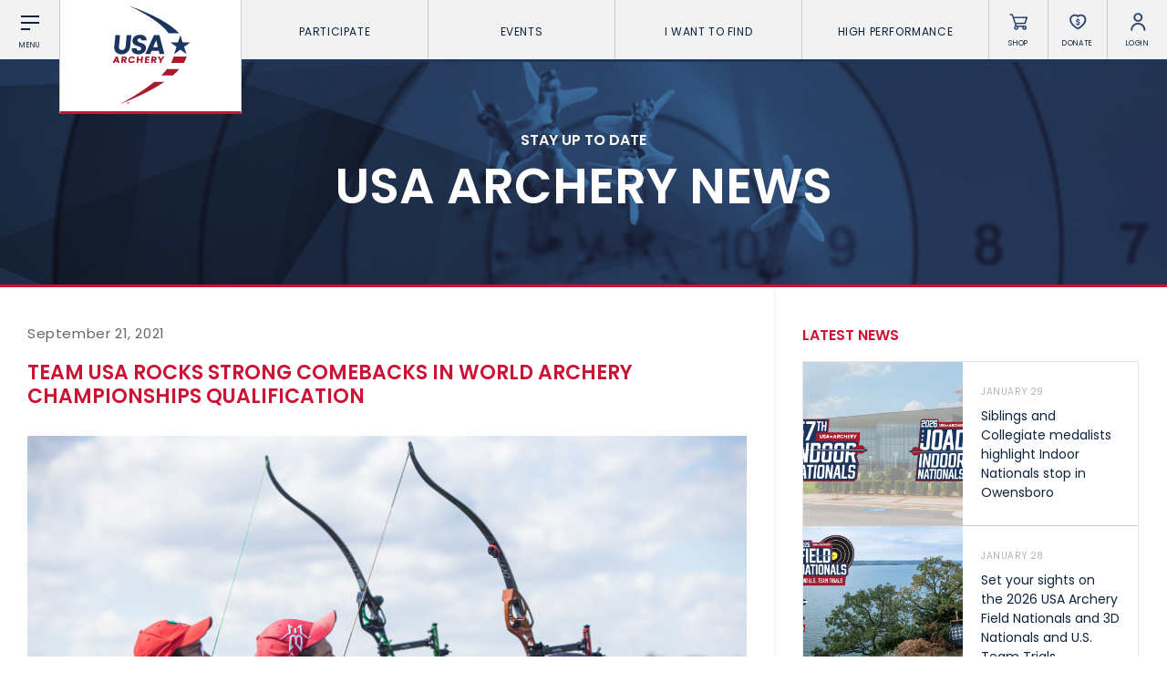

--- FILE ---
content_type: text/html; charset=UTF-8
request_url: https://www.usarchery.org/article/team-usa-rocks-strong-comebacks-in-world-archery-championships-qualification
body_size: 10282
content:
	<!DOCTYPE html>
	<html class="article  mac safari chrome article-team-usa-rocks-strong-comebacks-in-world-archery-championships-qualification nav-active" lang="en">
		<head>
			<base href="https://www.usarchery.org/" />
			<title>Team USA Rocks Strong Comebacks in World Archery Championships Qualification</title>

			<link rel="shortcut icon" href="/images/favicon.png" type="image/x-icon" />

			<meta http-equiv="content-type" content="text/html; charset=utf-8" />
			<meta name="description" content="After a year&rsquo;s hiatus from the international circuit in 2020, the 2021 season came back fast and furious with non-stop events and surprise new contenders. " />
			<meta name="robots" content="index, follow">
			<meta name="viewport" content="width=device-width, initial-scale=1, maximum-scale=1, user-scalable=0" />

						<script async src="https://www.googletagmanager.com/gtag/js?id=UA-134540261-1" type="db7d42b5838e2604880461e7-text/javascript"></script>
			<script type="db7d42b5838e2604880461e7-text/javascript">
			window.dataLayer = window.dataLayer || [];
			function gtag(){dataLayer.push(arguments);}
			gtag('js', new Date());

			gtag('config', 'UA-134540261-1');
			</script>

			<!--[if lt IE 9]>
			<script src="js/html5shiv.js"></script>
			<![endif]-->

			<link rel="stylesheet" href="css/reset.css" media="screen" type="text/css" />
			<!--<link rel="stylesheet" href="css/reset-2019.css" media="screen" type="text/css" />-->
			<link rel="stylesheet" href="https://use.typekit.net/oiw7jmz.css">
			<link href="https://fonts.googleapis.com/css?family=Barlow+Condensed:100,400,500" rel="stylesheet">
			<link rel="stylesheet" href="css/slick.css?v=85" media="screen" type="text/css" />
			<link rel="stylesheet" href="css/easydropdown.css?v=85" media="screen" type="text/css" />
			<link rel="stylesheet" href="css/jquery.scrollbar.css" media="screen" type="text/css" />
			<link rel="stylesheet" href="css/screen.css?v=85" media="screen" type="text/css" />

			<script src="/js/jquery-3.2.1.min.js" type="db7d42b5838e2604880461e7-text/javascript"></script>
			<script src="/js/slick.min.js" type="db7d42b5838e2604880461e7-text/javascript"></script>
			<script src="js/instafeed.js" type="db7d42b5838e2604880461e7-text/javascript"></script>
			<script src="js/imagesloaded.pkgd.min.js" type="db7d42b5838e2604880461e7-text/javascript"></script>
			<script src="js/jquery.easydropdown.js" type="db7d42b5838e2604880461e7-text/javascript"></script>
			<script src="js/unorphanize.jquery.js" type="db7d42b5838e2604880461e7-text/javascript"></script>
			<script src="js/jquery.scrollbar.min.js" type="db7d42b5838e2604880461e7-text/javascript"></script>
			<script type="db7d42b5838e2604880461e7-text/javascript">var token = "e21645eeb45bf631a4d02ee2cfc29d3f682f6f89fc5d9303ecd34abf9a84badd";</script>
			<script src="js/javascript.js?v=85" type="db7d42b5838e2604880461e7-text/javascript"></script>
			<script src="js/dashboard.js?v=85" type="db7d42b5838e2604880461e7-text/javascript"></script>

			<meta property="og:url" content="https://www.usarchery.org/article/team-usa-rocks-strong-comebacks-in-world-archery-championships-qualification" />
			<meta property="og:type" content="website" />
			<meta property="og:title" content="Team USA Rocks Strong Comebacks in World Archery Championships Qualification" />
			<meta property="og:description" content="After a year&rsquo;s hiatus from the international circuit in 2020, the 2021 season came back fast and furious with non-stop events and surprise new contenders. " />
			<meta property="og:image" content="https://www.usarchery.org/images/news/team-usa-rocks-strong-comebacks-in-world-archery-championships-qualification-210921233114.jpg" />
			<meta property="og:site_name" content="USA Archery" />
			<meta property="og:logo" content="https://www.usarchery.org/images/logo-new.svg" />

			<meta name="twitter:card" content="summary_large_image" />
			<meta name="twitter:site" content="@usaarchery" />
			<meta name="twitter:title" content="Team USA Rocks Strong Comebacks in World Archery Championships Qualification">
			<meta name="twitter:description" content="">
			<meta name="twitter:image" content="https://www.usarchery.org/images/news/team-usa-rocks-strong-comebacks-in-world-archery-championships-qualification-210921233114.jpg">
			<meta name="twitter:image:alt" content="Team USA Rocks Strong Comebacks in World Archery Championships Qualification">

      <!-- Facebook Pixel Code -->
      <script type="db7d42b5838e2604880461e7-text/javascript">
        !function(f,b,e,v,n,t,s)
        {if(f.fbq)return;n=f.fbq=function(){n.callMethod?n.callMethod.apply(n,arguments):n.queue.push(arguments)};
        if(!f._fbq)f._fbq=n;n.push=n;n.loaded=!0;n.version='2.0';n.queue=[];t=b.createElement(e);t.async=!0;t.src=v;s=b.getElementsByTagName(e)[0];s.parentNode.insertBefore(t,s)}(window,document,'script','https://connect.facebook.net/en_US/fbevents.js');
        fbq('init', '982160028848274');fbq('track', 'PageView');
      </script>
      <noscript>
        <img height="1" width="1" src="https://www.facebook.com/tr?id=982160028848274&ev=PageView&noscript=1" />
      </noscript>
      <!-- End Facebook Pixel Code -->

		</head>
		<body id="page_article">
		<script type="db7d42b5838e2604880461e7-text/javascript">
		window._mfq = window._mfq || [];
		(function() {
			var mf = document.createElement("script");
			mf.type = "text/javascript"; mf.defer = true;
			mf.src = "//cdn.mouseflow.com/projects/8d284b7e-41cc-4bcb-a700-6ccf88d2a024.js";
			document.getElementsByTagName("head")[0].appendChild(mf);
		})();
		</script> 


		<script type="db7d42b5838e2604880461e7-text/javascript">
			(function(c,l,a,r,i,t,y){
				c[a]=c[a]||function(){(c[a].q=c[a].q||[]).push(arguments)};
				t=l.createElement(r);t.async=1;t.src="https://www.clarity.ms/tag/"+i;
				y=l.getElementsByTagName(r)[0];y.parentNode.insertBefore(t,y);
			})(window, document, "clarity", "script", "rco5uljbof");
		</script>  
	<div class="invisBar"></div>
	<div class="topNav barOff">
		<div class="shortBox item menuToggleHolder barOff">
			<div class="menuToggle">
				<div class="menuI topI"></div>
				<div class="menuI midI"></div>
				<div class="menuI bottomI"></div>
				<span class="text">Menu</span>
			</div>
		</div>
		<div class="logoBox item">
			<a href="/">
				<img src="/images/logo-new.svg" alt="USA Archery Logo" />
			</a>
		</div>
			<ul class="topNavLinks item">
				<li class="borderRight first">
			<a href="#" class="expands" data-link="participate-expands">Participate <span></span></a>
		</li>		<li class="borderRight second">
			<a href="#" class="expands" data-link="events-expands">Events <span></span></a>
		</li>		<li class="borderRight third">
			<a href="#" class="expands" data-link="find-expands">I want To Find <span></span></a>
		</li>		<li class="borderRight fourth">
			<a href="#" class="expands" data-link="high-performance-expands">High Performance <span></span></a>
		</li>
		<li class="borderRight fifth">
			<a href="/memberships/become-a-member">Become a Member</a>
		</li>
	</ul>
		<div class="shortBox item borderRight shopLink">
			<a href="https://shop.usarchery.org" target="blank">
				<span class="icon"></span>
				<span class="text">Shop</span>
			</a>
		</div>
		<div class="shortBox item borderRight donateLink">
			<a href="/giving">
				<span class="icon"></span>
				<span class="text">Donate</span>
			</a>
		</div>
		<div class="shortBox item borderRight loginLink">
			<a href="#">
				<span class="icon"></span>
				<span class="text">Login</span>
			</a>
		</div>
		<div class="shortBox item searchLink barOff">
			<a href="#">
				<span class="icon"></span>
				<span class="text">Search</span>
			</a>
		</div>
	</div>
			<div class="expandMenu barOff" id="participate-expands">
			<ul>				<li>
					<a href="/participate/try-archery">Try Archery</a>
				</li>				<li>
					<a href="/participate/youth">Youth</a>
				</li>				<li>
					<a href="/participate/collegiate">Collegiate</a>
				</li>				<li>
					<a href="/participate/adult">Adult</a>
				</li>				<li>
					<a href="/participate/adaptive-archery">Adaptive Archery</a>
				</li>				<li>
					<a href="/participate/archery-safety">Archery Safety</a>
				</li>				<li>
					<a href="/memberships/become-a-member">Become A Member</a>
				</li>				<li>
					<a href="/find-a-club">Find a Club</a>
				</li>			</ul>
		</div>		<div class="expandMenu barOff" id="events-expands">
			<ul>				<li>
					<a href="/events/find-an-event">Find an Event</a>
				</li>				<li>
					<a href="/events/results">Live Results</a>
				</li>				<li>
					<a href="/events/national-tournaments">National Tournaments</a>
				</li>				<li>
					<a href="/events/virtual-tournaments">Virtual Tournaments</a>
				</li>				<li>
					<a href="/events/host-an-event">Host an Event</a>
				</li>				<li>
					<a href="/events/international-events">International Events</a>
				</li>				<li>
					<a href="/events/world-archery-performance-awards">World Archery Performance Awards</a>
				</li>				<li>
					<a href="https://www.usarchery.org/traditional-target-archery/about">USA Traditional Target Archery</a>
				</li>			</ul>
		</div>		<div class="expandMenu barOff" id="find-expands">
			<ul>				<li>
					<a href="/find-a-club">Clubs</a>
				</li>				<li>
					<a href="/events/find-an-event">Events</a>
				</li>				<li>
					<a href="/coaches/find-a-coach">Coaches</a>
				</li>				<li>
					<a href="/judges/find-a-judge">Judges</a>
				</li>				<li>
					<a href="/coaches/find-a-usa-archery-course">USA Archery Courses</a>
				</li>				<li>
					<a href="/coaches/find-a-practical-course">Practical Courses</a>
				</li>				<li>
					<a href="/news">Latest News</a>
				</li>				<li>
					<a href="/resource-center">Resources</a>
				</li>			</ul>
		</div>		<div class="expandMenu barOff" id="high-performance-expands">
			<ul>				<li>
					<a href="/high-performance/our-culture">Our Culture</a>
				</li>				<li>
					<a href="/high-performance/united-states-archery-team">United States Archery Team</a>
				</li>				<li>
					<a href="/high-performance/athlete-development-model">Athlete Development Model</a>
				</li>				<li>
					<a href="/high-performance/national-rankings">National Rankings</a>
				</li>				<li>
					<a href="/high-performance/high-performance-programs">High Performance Programs</a>
				</li>				<li>
					<a href="/high-performance/international-team-selection-procedures">International Team Selection Procedures</a>
				</li>				<li>
					<a href="https://www.usarchery.org/high-performance/resident-athlete-program">Resident Athlete Program</a>
				</li>				<li>
					<a href="/high-performance/making-the-us-olympic-team">Making the U.S. Olympic Team</a>
				</li>				<li>
					<a href="/high-performance/athlete-support-programs">Athlete Stipends and Support Programs</a>
				</li>				<li>
					<a href="/high-performance/making-the-us-paralympic-archery-team">Making the U.S. Paralympic Team</a>
				</li>			</ul>
		</div>
	<div class="searchMenu smallerDropdownMenu barOff">
		<form action="/search" method="GET">
			<input type="text" placeholder="What are you looking for?" value="" id="term" name="term" />
			<input type="hidden" id="token" name="token" value="e21645eeb45bf631a4d02ee2cfc29d3f682f6f89fc5d9303ecd34abf9a84badd" />
			<button type="submit">
				<img src="/images/icons/search-white.svg" alt="Search" />
			</button>
		</form>
	</div>
			<div class="loginMenu smallerDropdownMenu barOff">
			<ul>
				<li>
					<a href="/dashboard/login">Member Login</a>
				</li>
				<li>
					<a href="https://usarchery.sport80.com/register">Become a Member</a>
				</li>
			</ul>
		</div>
		<div class="overlayNav">
		<div class="inner barOff">
			<ul class="">
				<li>
					<a href="/">Home</a>
				</li>
				<li>
					<a href="/news">News</a>
				</li>
				<li>
					<a href="/events/archery-is-for-everyone">Archery is for Everyone!</a>
				</li>
				<li>
					<a href="/about/safesport">Safesport</a>
				</li>
						<li class="expands">
			<a href="about" data-link="about-secondary">About</a>
		</li>		<li class="expands">
			<a href="memberships" data-link="memberships-secondary">Memberships</a>
		</li>		<li class="expands">
			<a href="participate" data-link="participate-secondary">Participate</a>
		</li>		<li class="expands">
			<a href="olympic-archery-in-schools" data-link="olympic-archery-in-schools-secondary">Olympic Archery in Schools</a>
		</li>		<li class="expands">
			<a href="events" data-link="events-secondary">Events</a>
		</li>		<li class="expands">
			<a href="club-management" data-link="club-management-secondary">Club Management</a>
		</li>		<li class="expands">
			<a href="coaches" data-link="coaches-secondary">Coaches</a>
		</li>		<li class="expands">
			<a href="judges" data-link="judges-secondary">Judges</a>
		</li>		<li class="expands">
			<a href="high-performance" data-link="high-performance-secondary">High Performance</a>
		</li>		<li class="expands">
			<a href="i-want-to-find" data-link="i-want-to-find-secondary">I Want To Find</a>
		</li>
				<li>
					<a href="/resource-center">Resource Center</a>
				</li>
				<li>
					<a href="/giving">Donate</a>
				</li>
				<li>
					<a target="blank" href="https://shop.usarchery.org">Shop</a>
				</li>
				<li>
					<a target="_self" href="/dashboard/login">Member Login</a>
				</li>
        <li>
          <a href="#" class="searchNavLink">Search <span></span></a>
        </li>
			</ul>
		</div>
	</div>
		<div class="secondaryNav barOff" id="about-secondary">
		<div class="inner">
			<ul>
				<li class="backLink">
					<a href="#"><span></span> BACK</a>
				</li>
							<li>
				<a href="/about/contact">Contact Us</a>
			</li>			<li>
				<a href="/about/about-us">About Us</a>
			</li>			<li>
				<a href="/about/awards">Awards</a>
			</li>			<li>
				<a href="/about/background-screening">Background Screening</a>
			</li>			<li>
				<a href="/about/careers">Careers</a>
			</li>			<li>
				<a href="/about/collegiate-scholarships">Collegiate Scholarships</a>
			</li>			<li>
				<a href="/about/committees">Committees</a>
			</li>			<li>
				<a href="/about/diversity-equity-inclusion-and-access">Diversity, Equity, Inclusion and Access</a>
			</li>			<li>
				<a href="/about/governance">Governance</a>
			</li>			<li>
				<a href="/about/grants">Grants</a>
			</li>			<li>
				<a href="/about/olympians">Olympians</a>
			</li>			<li>
				<a href="/about/paralympians">Paralympians</a>
			</li>			<li>
				<a href="/about/partners">Partners</a>
			</li>			<li>
				<a href="/resource-center/USA-archery-policies-and-forms/all" target='blank'>Policies and Forms</a>
			</li>			<li>
				<a href="/about/safesport">U.S. Center for SafeSport</a>
			</li>			<li>
				<a href="/about/sponsors">Sponsors</a>
			</li>			<li>
				<a href="/about/suspensions">Suspensions</a>
			</li>			<li>
				<a href="/about/report-a-concern">Report a Concern</a>
			</li>
			</ul>
		</div>
	</div>	<div class="secondaryNav barOff" id="memberships-secondary">
		<div class="inner">
			<ul>
				<li class="backLink">
					<a href="#"><span></span> BACK</a>
				</li>
							<li>
				<a href="/memberships/become-a-member">Become a Member</a>
			</li>			<li>
				<a href="/memberships/club-memberships">Club Memberships</a>
			</li>			<li>
				<a href="/memberships/collegiate-memberships">Collegiate Memberships</a>
			</li>			<li>
				<a href="/memberships/insurance">Insurance</a>
			</li>			<li>
				<a href="/memberships/membership-discounts">Member Discounts</a>
			</li>			<li>
				<a href="/memberships/state-contacts">State Contacts</a>
			</li>			<li>
				<a href="/memberships/membership-benefits-comparison">Membership Benefits Comparison</a>
			</li>			<li>
				<a href="/memberships/insiders-club">Insider&#039;s Club</a>
			</li>
			</ul>
		</div>
	</div>	<div class="secondaryNav barOff" id="participate-secondary">
		<div class="inner">
			<ul>
				<li class="backLink">
					<a href="#"><span></span> BACK</a>
				</li>
							<li>
				<a href="/participate/try-archery">Try Archery</a>
			</li>			<li>
				<a href="/participate/archery-safety">Archery Safety</a>
			</li>			<li>
				<a href="/find-a-club">Find a Club</a>
			</li>			<li>
				<a href="/participate/achievement-awards">Achievement Awards</a>
			</li>			<li>
				<a href="/participate/adaptive-archery">Adaptive Archery</a>
			</li>			<li>
				<a href="/participate/adult">Adult Archery</a>
			</li>			<li>
				<a href="/participate/collegiate">Collegiate Archery</a>
			</li>			<li>
				<a href="/participate/junior-olympic-archery-development-program">Junior Olympic Archery Development Program</a>
			</li>			<li>
				<a href="/participate/youth">Youth Archery</a>
			</li>			<li>
				<a href="/memberships/become-a-member">Become a Member</a>
			</li>			<li>
				<a href="/participate/supporting-conservation">Supporting Conservation</a>
			</li>
			</ul>
		</div>
	</div>	<div class="secondaryNav barOff" id="olympic-archery-in-schools-secondary">
		<div class="inner">
			<ul>
				<li class="backLink">
					<a href="#"><span></span> BACK</a>
				</li>
							<li>
				<a href="/olympic-archery-in-schools/about-oas">About OAS</a>
			</li>			<li>
				<a href="/olympic-archery-in-schools/oas-membership">OAS Membership</a>
			</li>			<li>
				<a href="/olympic-archery-in-schools/coaching-oas">Coaching OAS</a>
			</li>			<li>
				<a href="/olympic-archery-in-schools/oas-achievement-awards">OAS Achievement Awards</a>
			</li>			<li>
				<a href="/olympic-archery-in-schools/oas-events-and-rules">OAS Events and Rules</a>
			</li>			<li>
				<a href="/olympic-archery-in-schools/oas-program-resources">OAS Program Resources</a>
			</li>			<li>
				<a href="/olympic-archery-in-schools/start-an-oas-program">Start an OAS Program</a>
			</li>
			</ul>
		</div>
	</div>	<div class="secondaryNav barOff" id="events-secondary">
		<div class="inner">
			<ul>
				<li class="backLink">
					<a href="#"><span></span> BACK</a>
				</li>
							<li>
				<a href="/events/find-an-event">Find an Event</a>
			</li>			<li>
				<a href="/events/event-participation-pins">Event Participation Pins</a>
			</li>			<li>
				<a href="/events/event-resources">Event Resources</a>
			</li>			<li>
				<a href="/events/results">Live Results</a>
			</li>			<li>
				<a href="/events/event-results">National Event Results</a>
			</li>			<li>
				<a href="https://nationalrecords.usarchery.org" target='blank'>National Records</a>
			</li>			<li>
				<a href="/events/national-tournaments">National Tournaments</a>
			</li>			<li>
				<a href="/events/international-events">International Events</a>
			</li>			<li>
				<a href="/events/rules">Rules</a>
			</li>			<li>
				<a href="/events/virtual-tournaments">Virtual Tournaments</a>
			</li>			<li>
				<a href="/events/world-archery-performance-awards">World Archery Performance Awards</a>
			</li>			<li>
				<a href="/events/host-an-event">Host an Event</a>
			</li>			<li>
				<a href="https://www.usarchery.org/traditional-target-archery/about" target='blank'>Traditional Target Archery</a>
			</li>			<li>
				<a href="https://worldarchery.org/world-records" target='blank'>World Records</a>
			</li>			<li>
				<a href="/flight-archery/about-flight-archery">Flight Archery</a>
			</li>			<li>
				<a href="/events/usa-archery-state-records">USA Archery State Records</a>
			</li>
			</ul>
		</div>
	</div>	<div class="secondaryNav barOff" id="club-management-secondary">
		<div class="inner">
			<ul>
				<li class="backLink">
					<a href="#"><span></span> BACK</a>
				</li>
							<li>
				<a href="/club-management/adult-program-management">Adult Archery Program</a>
			</li>			<li>
				<a href="/club-management/build-your-club">Build your Club</a>
			</li>			<li>
				<a href="/club-management/build-your-club-website">Build your Club Website</a>
			</li>			<li>
				<a href="/club-management/club-resources">Club Resources</a>
			</li>			<li>
				<a href="/club-management/collegiate-program-management">Collegiate Archery Program</a>
			</li>			<li>
				<a href="/club-management/explore-archery-program-management">Explore Archery Program</a>
			</li>			<li>
				<a href="/club-management/3d-achievement-program">3D Achievement Program</a>
			</li>			<li>
				<a href="/find-a-club">Find a Club</a>
			</li>			<li>
				<a href="/club-management/junior-olympic-archery-development-program-management">Junior Olympic Archery Development Program</a>
			</li>			<li>
				<a href="/club-management/parks-recreation-and-camps">Parks, Recreation &amp; Camps</a>
			</li>			<li>
				<a href="/club-management/plan-your-club">Plan your Club</a>
			</li>			<li>
				<a href="/club-management/range-pass">Range Pass</a>
			</li>			<li>
				<a href="https://bigleagueshirts.com/pages/usa-archery-club-program" target="_blank">Club Jersey Program</a>
			</li>
			</ul>
		</div>
	</div>	<div class="secondaryNav barOff" id="coaches-secondary">
		<div class="inner">
			<ul>
				<li class="backLink">
					<a href="#"><span></span> BACK</a>
				</li>
							<li>
				<a href="/coaches/become-a-coach">Become a Coach</a>
			</li>			<li>
				<a href="/coaches/find-a-usa-archery-course">Find a USA Archery Course</a>
			</li>			<li>
				<a href="/coaches/find-a-practical-course">Find a Practical Course</a>
			</li>			<li>
				<a href="/about/background-screening">Background Screening</a>
			</li>			<li>
				<a href="/coaches/coach-of-the-year-awards">Coach of the Year Awards</a>
			</li>			<li>
				<a href="/coaches/coaching-certification-renewal">Coaching Certification Renewal</a>
			</li>			<li>
				<a href="/coaches/coaching-opportunities">Coaching Opportunities</a>
			</li>			<li>
				<a href="/coaches/coach-resources">Coach Resources</a>
			</li>			<li>
				<a href="/coaches/find-a-coach">Find a Coach</a>
			</li>			<li>
				<a href="/coaches/practical-courses">Hosting Practical Courses</a>
			</li>			<li>
				<a href="/about/safesport">U.S. Center for SafeSport</a>
			</li>
			</ul>
		</div>
	</div>	<div class="secondaryNav barOff" id="judges-secondary">
		<div class="inner">
			<ul>
				<li class="backLink">
					<a href="#"><span></span> BACK</a>
				</li>
							<li>
				<a href="/judges/find-a-judge">Find a Judge</a>
			</li>			<li>
				<a href="/judges/become-a-judge">Become a Judge</a>
			</li>			<li>
				<a href="/judges/judge-certification-renewal">Judge Certification Renewal</a>
			</li>			<li>
				<a href="/judges/find-a-course">Find a Course</a>
			</li>			<li>
				<a href="/judges/judge-resources">Judge Resources</a>
			</li>			<li>
				<a href="/about/safesport">U.S. Center for SafeSport</a>
			</li>			<li>
				<a href="/about/background-screening">Background Screening</a>
			</li>			<li>
				<a href="/judges/feedback-form">Feedback Form</a>
			</li>
			</ul>
		</div>
	</div>	<div class="secondaryNav barOff" id="high-performance-secondary">
		<div class="inner">
			<ul>
				<li class="backLink">
					<a href="#"><span></span> BACK</a>
				</li>
							<li>
				<a href="/high-performance/our-culture">Our Culture</a>
			</li>			<li>
				<a href="/high-performance/national-rankings">National Rankings</a>
			</li>			<li>
				<a href="/high-performance/united-states-archery-team">United States Archery Team</a>
			</li>			<li>
				<a href="/high-performance/anti-doping">Anti-Doping</a>
			</li>			<li>
				<a href="/high-performance/athlete-development-model">Athlete Development Model</a>
			</li>			<li>
				<a href="/high-performance/athlete-support-programs">Athlete Support Programs</a>
			</li>			<li>
				<a href="/high-performance/high-performance-programs">High Performance Programs</a>
			</li>			<li>
				<a href="/high-performance/international-team-selection-procedures">International Team Selection Procedures</a>
			</li>			<li>
				<a href="/high-performance/making-the-us-olympic-team">Making the U.S. Olympic Team</a>
			</li>			<li>
				<a href="/high-performance/making-the-us-paralympic-archery-team">Making the U.S. Paralympic Archery Team</a>
			</li>			<li>
				<a href="/high-performance/resident-athlete-program">Resident Athlete Program</a>
			</li>
			</ul>
		</div>
	</div>	<div class="secondaryNav barOff" id="i-want-to-find-secondary">
		<div class="inner">
			<ul>
				<li class="backLink">
					<a href="#"><span></span> BACK</a>
				</li>
							<li>
				<a href="/find-a-club">Find a Club</a>
			</li>			<li>
				<a href="/events/find-an-event">Find an Event</a>
			</li>			<li>
				<a href="/coaches/find-a-coach">Find a Coach</a>
			</li>			<li>
				<a href="/judges/find-a-judge">Find a Judge</a>
			</li>			<li>
				<a href="/coaches/find-a-practical-course">Find a Practical Course</a>
			</li>			<li>
				<a href="/about/contact">Contact Us</a>
			</li>			<li>
				<a href="/news">News</a>
			</li>			<li>
				<a href="/resource-center">Resource Center</a>
			</li>
			</ul>
		</div>
	</div><div class="pageHeader articleHeader barOff" style="background-image:url('../images/banners/Banner60-23042019185750.jpg');">
  <div class="inner">
		<p>STAY UP TO DATE</p>
    <h1>USA Archery News</h1>
  </div>
</div>
<div class="wrapper pageWrapper">
  <div class="pageContent">
    <div class="copy">
			<h3 class="date">September 21, 2021</h3>
			<h1 class="articleTitle">Team USA Rocks Strong Comebacks in World Archery Championships Qualification</h1>
			<p><img src="../../../images/tinymce/210921233050-i-gzkbNZ7-X3.jpg" alt="" width="1600" height="1067" />YANKTON, South Dakota &ndash; After a year&rsquo;s hiatus from the international circuit in 2020, the 2021 season came back fast and furious with non-stop events and surprise new contenders. The Olympic Games and World Archery Championships are not typically held in the same year, but with the Olympic postponement, here we are, just weeks after the Games, for the &ldquo;archery hub&rdquo; featuring the World Archery Championships and World Cup Final back to back on U.S. soil.</p>
<p>For Brady Ellison, reigning World Champion and World No. 1, the pressure is high. He&rsquo;s coming off an unexpected quarterfinal finish in Tokyo and is chasing the chance to defend his titles and gather an historic 6<sup>th</sup> World Cup Final win, but his head is on straight and he&rsquo;s taking it one arrow at a time.</p>
<p>He opened with a 323 in the wind and was sitting in 21<sup>st </sup>at the half, but he came back with the field&rsquo;s highest score for the second 36 arrows, 336, and finished in 3<sup>rd</sup>. &ldquo;It was super windy today, in the first half I was kind of lazy a little bit and I wasn&rsquo;t shooting very good so I would have two or three good shots an end and then some okay shots and then one or two that were just kind of bad shots the whole entire time,&rdquo; shared Ellison. &ldquo;Then the second half I just shot better and scored a lot better so overall I&rsquo;m feeling pretty good about it. Coming back the second half and shooting better and how I thought I could shoot in the wind was definitely a lot better. I just have to make sure that I keep shooting good shots and quit making these mistakes.&rdquo;</p>
<p><img src="../../../images/tinymce/210921233037-i-HWT3MHr-X3.jpg" alt="" /></p>
<p>James Lutz is also looking to defend his world title and similarly posed a solid second half comeback to jump up the rankings to qualify 5<sup>th</sup> with a 698. &ldquo;The wind was terrible and unpredictable today,&rdquo; Lutz commented. &ldquo;The second you thought you figured it out it would change. I&rsquo;m happy with my score but I know I left a lot of points out there today.&rdquo; With his strong second game, Lutz is feeling confident: &ldquo;I&rsquo;m feeling great heading into the matches. The bow is pounding and my head is clear. #back2back.&rdquo;</p>
<p>Casey Kaufhold also staged a second half conquest, charging her way through the rankings from 21<sup>st</sup> to 5<sup>th</sup> with the second highest back half and a total score of 639 after a 21-point improvement as she figured out her shot in the wind.</p>
<p>Reigning world silver medalist Paige Pearce led the USA compound women&rsquo;s squad to a 3<sup>rd</sup> place team seed today, ranking 13<sup>th</sup> individually with a 677 alongside Linda Ochoa-Anderson who was 15<sup>th</sup> with 675 and Makenna Proctor, who makes her senior international debut as the first black woman on a USA Archery World Archery Championship team with a 667 to rank 25<sup>th</sup>. Team USA is the reigning team silver medalists in this event and will look for a repeat podium finish after back to back wins on the world cup circuit&rsquo;s first two stages this year.</p>
<p><img src="../../../images/tinymce/210921233018-i-jWB3HMj-X3.jpg" alt="" /></p>
<p>Pearce and Lutz sit 7<sup>th</sup> as a mixed team duo, while Ellison and Kaufhold have Team USA ranked 2<sup>nd</sup> in the recurve mixed bracket. Kaufhold and her young teenage teammates Gabrielle Sasai and Jennifer Mucino-Fernandez are 6<sup>th</sup> in the women&rsquo;s team qualification ranking.</p>
<p>Ellison, Jack Williams and Matthew Nofel are also poised for success as a team, ranking 2<sup>nd</sup>. At the 2019 edition of this event, the USA suffered an early first round exit and is eager for redemption after several strong performances on the world cup circuit this season.</p>
<p>The USA compound men&rsquo;s team of Lutz, Braden Gellenthien and Kris Schaff qualified 9<sup>th</sup> and will take the field first tomorrow as the compound team matches run through the semifinals, followed by recurve team matches midday and mixed team matches in the afternoon. Complete results from the competition are available at <a href="http://www.worldarchery.org/">www.worldarchery.org</a>. Finals will stream live on <a href="http://www.archery.tv/">www.archery.tv</a> and on the Olympic Channel. &nbsp;</p>			<a class="backLink" href="/news">&lt; Back to All News</a>
			<div class="previousNext">
							<a href="/news/usa-archery-welcomes-proctor-and-mucino-fernandez-to-world-championships-roster">Previous</a> / 			<a href="/news/usa-men-s-teams-shooting-for-world-titles-in-yankton">Next</a>			</div>
			<div class="relatedNews newsFeed">
				<h2 class='relatedTitle'>Related News</h2>				<div class="newsArticles">
          			<div class="oneArticle">
				<a href="/news/hansen-holds-nerve-in-nimes-to-claim-compound-gold-with-shootoff-success-over-schloesser" class="image" style="background-image:url('../images/news/hansen-holds-nerve-in-nimes-to-claim-compound-gold-with-shootoff-success-over-schloesser-180126122426.jpg')"></a>
				<a href="/news/hansen-holds-nerve-in-nimes-to-claim-compound-gold-with-shootoff-success-over-schloesser" class="inner">
					<span class="date">January 18, 2026</span>
					<h1>Hansen holds nerve in Nimes to claim compound gold with shootoff success over Schloesser</h1>
				</a>
			</div>			<div class="oneArticle">
				<a href="/news/stars-veterans-and-rising-talent-headline-u-s-presence-at-indoor-world-series-in-nimes" class="image" style="background-image:url('../images/news/stars-veterans-and-rising-talent-headline-u-s-presence-at-indoor-world-series-in-nimes-130126123310.jpg')"></a>
				<a href="/news/stars-veterans-and-rising-talent-headline-u-s-presence-at-indoor-world-series-in-nimes" class="inner">
					<span class="date">January 15, 2026</span>
					<h1>Stars, veterans and rising talent headline U.S. presence at Indoor World Series in Nimes</h1>
				</a>
			</div>				</div>
			</div>
    </div>
    <div class="sidebar">
			<div class="topStoriesHeader">
  			<h1>Latest News</h1>
  		</div>
      <div class="topStories scrollbar-macosx">
  					<a class="oneStory" href="/article/siblings-and-collegiate-medalists-highlight-indoor-nationals-stop-in-owensboro">
			<span class="image" style="background-image:url('../images/news/siblings-and-collegiate-medalists-highlight-indoor-nationals-stop-in-owensboro-290126164359.jpg');"></span>
			<div class="inner">
				<h2>January 29</h2>
				<h1 class="title">Siblings and Collegiate medalists highlight Indoor Nationals stop in Owensboro</h1>
			</div>
		</a>		<a class="oneStory" href="/article/set-your-sights-on-the-2026-usa-archery-field-nationals-and-3d-nationals-and-u-s-team-trials">
			<span class="image" style="background-image:url('../images/news/set-your-sights-on-the-2026-usa-archery-field-nationals-and-3d-nationals-and-u-s-team-trials-280126113012.jpg');"></span>
			<div class="inner">
				<h2>January 28</h2>
				<h1 class="title">Set your sights on the 2026 USA Archery Field Nationals and 3D Nationals and U.S. Team Trials</h1>
			</div>
		</a>		<a class="oneStory" href="/article/registration-now-open-for-the-2026-hotelplanner-usa-archery-collegiate-target-nationals-in-lansing">
			<span class="image" style="background-image:url('../images/news/registration-now-open-for-the-2026-hotelplanner-usa-archery-collegiate-target-nationals-in-lansing-260126163229.jpg');"></span>
			<div class="inner">
				<h2>January 27</h2>
				<h1 class="title">Registration now open for the 2026 HotelPlanner USA Archery Collegiate Target Nationals in Lansing</h1>
			</div>
		</a>		<a class="oneStory" href="/article/how-a-personal-experience-inspired-one-teenager-to-use-archery-to-support-seniors-living-with-dementia">
			<span class="image" style="background-image:url('../images/news/how-a-personal-experience-inspired-one-teenager-to-use-archery-to-support-seniors-living-with-dementia-200126143428.jpg');"></span>
			<div class="inner">
				<h2>January 22</h2>
				<h1 class="title">How a personal experience inspired one teenager to use archery to support seniors living with dementia</h1>
			</div>
		</a>		<a class="oneStory" href="/article/usa-archery-unveils-2026-regional-elite-program-roster-spotlighting-the-next-generation-of-talent">
			<span class="image" style="background-image:url('../images/news/usa-archery-unveils-2026-regional-elite-program-roster-spotlighting-the-next-generation-of-talent-200126141806.jpg');"></span>
			<div class="inner">
				<h2>January 21</h2>
				<h1 class="title">USA Archery unveils 2026 Regional Elite Program roster, spotlighting the next generation of talent</h1>
			</div>
		</a>		<a class="oneStory" href="/article/clean-sweeps-and-standout-performances-highlight-final-achievement-award-winners-of-2025">
			<span class="image" style="background-image:url('../images/news/clean-sweeps-and-standout-performances-highlight-final-achievement-award-winners-of-2025-140126133557.jpg');"></span>
			<div class="inner">
				<h2>January 20</h2>
				<h1 class="title">Clean sweeps and standout performances highlight final Achievement Award winners of 2025</h1>
			</div>
		</a>		<a class="oneStory" href="/article/west-coast-weekend-brings-breakout-scores-and-a-sibling-sweep-to-light-up-indoor-nationals">
			<span class="image" style="background-image:url('../images/news/tight-leaderboards-and-standout-performances-mark-second-weekend-of-indoor-nationals-200126103339.jpg');"></span>
			<div class="inner">
				<h2>January 20</h2>
				<h1 class="title">West Coast weekend brings breakout scores and a sibling sweep to light up Indoor Nationals</h1>
			</div>
		</a>		<a class="oneStory" href="/article/hansen-holds-nerve-in-nimes-to-claim-compound-gold-with-shootoff-success-over-schloesser">
			<span class="image" style="background-image:url('../images/news/hansen-holds-nerve-in-nimes-to-claim-compound-gold-with-shootoff-success-over-schloesser-180126122426.jpg');"></span>
			<div class="inner">
				<h2>January 18</h2>
				<h1 class="title">Hansen holds nerve in Nimes to claim compound gold with shootoff success over Schloesser</h1>
			</div>
		</a>		<a class="oneStory" href="/article/momentum-builds-as-2026-indoor-nationals-and-joad-indoor-nationals-move-west-to-chula-vista-and-cheney">
			<span class="image" style="background-image:url('../images/news/momentum-builds-as-2026-indoor-nationals-move-west-to-chula-vista-and-cheney-140126094951.jpg');"></span>
			<div class="inner">
				<h2>January 16</h2>
				<h1 class="title">Momentum builds as 2026 Indoor Nationals and JOAD Indoor Nationals move west to Chula Vista and Cheney</h1>
			</div>
		</a>		<a class="oneStory" href="/article/stars-veterans-and-rising-talent-headline-u-s-presence-at-indoor-world-series-in-nimes">
			<span class="image" style="background-image:url('../images/news/stars-veterans-and-rising-talent-headline-u-s-presence-at-indoor-world-series-in-nimes-130126123310.jpg');"></span>
			<div class="inner">
				<h2>January 15</h2>
				<h1 class="title">Stars, veterans and rising talent headline U.S. presence at Indoor World Series in Nimes</h1>
			</div>
		</a>		<a class="oneStory" href="/article/registration-now-open-for-2026-usa-archery-field-and-3d-nationals-and-u-s-team-trials-in-yankton">
			<span class="image" style="background-image:url('../images/news/registration-now-open-for-2026-usa-archery-field-and-3d-nationals-and-u-s-team-trials-in-yankton-120126160530.jpg');"></span>
			<div class="inner">
				<h2>January 15</h2>
				<h1 class="title">Registration now open for 2026 USA Archery Field &amp; 3D Nationals and U.S. Team Trials in Yankton</h1>
			</div>
		</a>		<a class="oneStory" href="/article/vote-for-brady-ellison-one-of-six-nominations-for-usa-archery-at-the-2025-world-archery-awards">
			<span class="image" style="background-image:url('../images/news/vote-for-brady-ellison-one-of-six-nominations-at-the-2025-world-archery-awards-for-usa-archery-140126154458.jpg');"></span>
			<div class="inner">
				<h2>January 14</h2>
				<h1 class="title">Vote for Brady Ellison, one of six nominations for USA Archery at the 2025 World Archery Awards</h1>
			</div>
		</a>  		</div>
      <div class="followBar sideFollow">
        <h1>Connect with <span>USA Archery</span></h1><br />
  					<a target="blank" href="http://www.facebook.com/usaarchery"><img src="/images/icons/facebook.svg" alt="" /></a>
		<a target="blank" href="https://www.linkedin.com/company/usaarchery"><img src="/images/icons/linkedin.svg" alt="" /></a>
		<a target="blank" href="http://instagram.com/usaarchery"><img src="/images/icons/instagram.svg" alt="" /></a>
		<a target="blank" href="http://www.youtube.com/user/usaarcherytv?sub_confirmation=1"><img src="/images/icons/youtube.svg" alt="" /></a>
		<a target="blank" href="/cdn-cgi/l/email-protection#d2bbbcb4bd92a7a1b3a0b1bab7a0abfcbda0b5"><img src="/images/icons/email-white.svg" alt="" /></a>      </div>
      <hr />
			      <div class="sideAds">
				      </div>
    </div>
  </div>
</div>
	<div class="partnersBottom">
		<h1>A thank you to our proud sponsors</h1>
		<ul>
					<li>
			<a href="https://www.esdf.org/">
				<img src="/images/sponsors/easton-foundations-080219160836.svg" alt="Easton Foundations logo" />
			</a>
		</li>		<li>
			<a href="https://www.archerytrade.org/">
				<img src="/images/sponsors/ata-170320154340.png" alt="ATA logo" />
			</a>
		</li>		<li>
			<a href="https://www.usaarcheryfoundation.org/">
				<img src="/images/sponsors/usa-archery-foundation-050225082335.png" alt="USA Archery Foundation logo" />
			</a>
		</li>		<li>
			<a href="https://www.teamusa.org/">
				<img src="/images/sponsors/usopc-170320155755.png" alt="USOPC logo" />
			</a>
		</li>		<li>
			<a href="https://eastonarchery.com/">
				<img src="/images/sponsors/easton-090321185817.png" alt="Easton logo" />
			</a>
		</li>		<li>
			<a href="http://www.lancasterarchery.com/">
				<img src="/images/sponsors/lancaster-archery-supply-090321185841.png" alt="Lancaster Archery Supply logo" />
			</a>
		</li>		<li>
			<a href="http://www.axcelsights.com/">
				<img src="/images/sponsors/truball-axcel-sights-and-scopes-091120224739.png" alt="Truball Axcel Sights and Scopes logo" />
			</a>
		</li>		<li>
			<a href="http://www.archerytargets.com/">
				<img src="/images/sponsors/american-whitetail-inc-240622141302.png" alt="American Whitetail Inc logo" />
			</a>
		</li>		<li>
			<a href="https://www.wiawis.com/">
				<img src="/images/sponsors/wiawis-270324081223.svg" alt="WIAWIS logo" />
			</a>
		</li>		<li>
			<a href="https://vortexoptics.com/">
				<img src="/images/sponsors/vortex-optics-060225120924.png" alt="Vortex Optics logo" />
			</a>
		</li>		<li>
			<a href="http://www.skbcases.com/?gclid=Cj0KCQjw19DlBRCSARIsAOnfRehB4roQ8IiaQd5Du43_PbpiBwf-WIgaboN2wYH1iZXsFUg5A08YrcYaAs3rEALw_wcB">
				<img src="/images/sponsors/skb-cases-150419234221.png" alt="SKB Cases logo" />
			</a>
		</li>		<li>
			<a href="https://www.mathewsinc.com/">
				<img src="/images/sponsors/mathews-100221171114.png" alt="Mathews logo" />
			</a>
		</li>		<li>
			<a href="https://www.basspro.com/shop/en#">
				<img src="/images/sponsors/bass-pro-shops-010321222746.png" alt="Bass Pro Shops logo" />
			</a>
		</li>		<li>
			<a href="https://www.cabelas.com/">
				<img src="/images/sponsors/cabelas-010321222813.png" alt="Cabelas logo" />
			</a>
		</li>		<li>
			<a href="https://gasbowstrings.com/">
				<img src="/images/sponsors/gas-bowstrings-240222145608.png" alt="Gas Bowstrings logo" />
			</a>
		</li>		<li>
			<a href="https://www.lancasterarcheryfoundation.org">
				<img src="/images/sponsors/lancaster-archery-foundation-050423091740.png" alt="Lancaster Archery Foundation logo" />
			</a>
		</li>		<li>
			<a href="https://www.shrewdarchery.com/">
				<img src="/images/sponsors/shrewd-170524100523.png" alt="Shrewd logo" />
			</a>
		</li>		<li>
			<a href="https://www.novemarchery.com">
				<img src="/images/sponsors/novem-070125103827.png" alt="Novem logo" />
			</a>
		</li>		<li>
			<a href="https://usaarchery.hotelplanner.com ">
				<img src="/images/sponsors/hotel-planner-210125143901.png" alt="Hotel Planner logo" />
			</a>
		</li>		<li>
			<a href="http://www.hoyt.com/">
				<img src="/images/sponsors/hoyt-210125144624.png" alt="Hoyt logo" />
			</a>
		</li>		<li>
			<a href="https://www.beestinger.com/">
				<img src="/images/sponsors/bee-stinger-210125144800.png" alt="Bee Stinger logo" />
			</a>
		</li>		<li>
			<a href="https://www.goldtip.com/Home.aspx">
				<img src="/images/sponsors/gold-tip-210125144902.png" alt="Gold Tip logo" />
			</a>
		</li>		<li>
			<a href="https://ramrodsarchery.com/">
				<img src="/images/sponsors/ramrods-210125145040.svg" alt="RamRods logo" />
			</a>
		</li>		<li>
			<a href="https://www.thermapparel.com">
				<img src="/images/sponsors/thermapparel-060225120646.png" alt="Thermapparel logo" />
			</a>
		</li>		<li>
			<a href="https://blackeaglearrows.com/?srsltid=AfmBOoqJIyIKDvGuFxmS-p-A3X4HS7-wAkGG8fzv-2jGNvQc23d9h9R_">
				<img src="/images/sponsors/black-eagle-arrows-270126104658.png" alt="Black Eagle Arrows logo" />
			</a>
		</li>		<li>
			<a href="https://conquestarchery.com">
				<img src="/images/sponsors/conquest-archery-270126105435.png" alt="Conquest Archery logo" />
			</a>
		</li>		<li>
			<a href="https://www.usperformancecenter.com">
				<img src="/images/sponsors/u-s-performance-center-270126105948.png" alt="U.S. Performance Center logo" />
			</a>
		</li>		<li>
			<a href="https://archersusa.com">
				<img src="/images/sponsors/archersusa-270126132425.png" alt="ArchersUSA logo" />
			</a>
		</li>
		</ul>
		<a href="/about/sponsors" class="viewAllSponsors">View All Sponsors</a>
	</div>	<div class="wrapper spaceMargin">
		<div class="followBar">
			<h1>Connect With Us</h1>
					<a target="blank" href="http://www.facebook.com/usaarchery"><img src="/images/icons/facebook.svg" alt="" /></a>
		<a target="blank" href="https://www.linkedin.com/company/usaarchery"><img src="/images/icons/linkedin.svg" alt="" /></a>
		<a target="blank" href="http://instagram.com/usaarchery"><img src="/images/icons/instagram.svg" alt="" /></a>
		<a target="blank" href="http://www.youtube.com/user/usaarcherytv?sub_confirmation=1"><img src="/images/icons/youtube.svg" alt="" /></a>
		<a target="blank" href="/cdn-cgi/l/email-protection#5831363e37182d2b392a3b303d2a2176372a3f"><img src="/images/icons/email-white.svg" alt="" /></a>
		</div>
	</div>	<div class="footer">
		<div class="footerLists">
			<div class="oneList">
				<h1>News &amp; Events</h1>
				<ul>
					<li>
						<a href="/news">News</a>
					</li>
					<li>
						<a href="/events/results">Live Results</a>
					</li>
					<li>
						<a href="/events/national-tournaments">National Tournaments</a>
					</li>
					<li>
						<a href="/events/national-records">National Records</a>
					</li>
					<li>
						<a href="/coaches/national-symposium">National Symposium</a>
					</li>
				</ul>
			</div>
			<div class="oneList">
				<h1>Memberships</h1>
				<ul>
					<li>
						<a href="/memberships/become-a-member">Individual Memberships</a>
					</li>
					<li>
						<a href="/memberships/club-memberships">Club Memberships</a>
					</li>
					<li>
						<a href="/memberships/collegiate-memberships">Collegiate Memberships</a>
					</li>
					<li>
						<a href="/memberships/insurance">Insurance</a>
					</li>
					<li>
						<a href="/memberships/state-associations">State Associations</a>
					</li>
				</ul>
			</div>
			<div class="oneList">
				<h1>Club Management</h1>
				<ul>
					<li>
						<a href="/find-a-club">Find a Club</a>
					</li>
					<li>
						<a href="/club-management/explore-archery-program-management">Explore Archery Program</a>
					</li>
					<li>
						<a href="/club-management/junior-olympic-archery-development-program-management">JOAD Program</a>
					</li>
					<li>
						<a href="/club-management/collegiate-program-management">Collegiate Archery Program</a>
					</li>
					<li>
						<a href="/club-management/adult-program-management">Adult Archery Program</a>
					</li>
				</ul>
			</div>
			<div class="oneList">
				<h1>High Performance</h1>
				<ul>
					<li>
						<a href="/high-performance/our-culture">Our Culture</a>
					</li>
					<li>
						<a href="/high-performance/national-rankings">National Rankings</a>
					</li>
					<li>
						<a href="/high-performance/united-states-archery-team">United States Archery Team</a>
					</li>
					<li>
						<a href="/high-performance/regional-elite-development">Regional Elite Development</a>
					</li>
					<li>
						<a href="/high-performance/international-team-selection-procedures">International Team Selection Procedures</a>
					</li>
				</ul>
			</div>
			<div class="oneList">
				<h1>Participate</h1>
				<ul>
					<li>
						<a href="/participate/youth">Youth Archery</a>
					</li>
					<li>
						<a href="/participate/adult">Adult Archery</a>
					</li>
					<li>
						<a href="/participate/collegiate">Collegiate Archery</a>
					</li>
					<li>
						<a href="/participate/adaptive-archery">Adaptive Archery</a>
					</li>
					<li>
						<a href="/events/virtual-tournaments">Virtual Tournaments</a>
					</li>
				</ul>
			</div>
			<div class="oneList">
				<h1>Coaches &amp; Judges</h1>
				<ul>
					<li>
						<a href="/coaches/coach-resources">Coach Resources</a>
					</li>
					<li>
						<a href="/coaches/become-a-coach">Become a Coach</a>
					</li>
					<li>
						<a href="/coaches/coaching-certification-renewal">Coach Certification Renewal</a>
					</li>
					<li>
						<a href="/judges/become-a-judge">Become a Judge</a>
					</li>
					<li>
						<a href="/about/background-screening">Background Screening</a>
					</li>
				</ul>
			</div>
			<div class="oneList">
				<h1>Resources</h1>
				<ul>
					<li>
						<a href="/coaches/coach-resources">Coach Resources</a>
					</li>
					<li>
						<a href="/club-management/club-resources">Club Resources</a>
					</li>
					<li>
						<a href="/participate/adaptive-archery/adaptive-archery-resources">Adaptive Resources</a>
					</li>
					<li>
						<a href="/judges/judge-resources">Judge Resources</a>
					</li>
					<li>
						<a href="/events/event-resources">Event Resources</a>
					</li>
				</ul>
			</div>
			<div class="oneList">
				<h1>About</h1>
				<ul>
					<li>
						<a href="/about/governance">Governance</a>
					</li>
					<li>
						<a href="/resource-center/governance/USA-archery-bylaws">Bylaws</a>
					</li>
					<li>
						<a href="/resource-center/USA-archery-policies-and-forms/policies-and-forms">Code of Ethics</a>
					</li>
					<li>
						<a href="/about/committees">Committees</a>
					</li>
					<li>
						<a href="/resource-center/USA-archery-policies-and-forms/all">Policies</a>
					</li>
				</ul>
			</div>

			<div class="oneList full">
				<p>
					USA Archery, 210 USA Cycling Point, Ste. 130, Colorado Springs, CO 80919. <a href="/cdn-cgi/l/email-protection#b6dfd8d0d9f6c3c5d7c4d5ded3c4cf98d9c4d1"><span class="__cf_email__" data-cfemail="b2dbdcd4ddf2c7c1d3c0d1dad7c0cb9cddc0d5">[email&#160;protected]</span></a>. 719-866-4576. <a href="/about/contact">Contact</a>.
				</p>
			</div>
		</div>
		<div class="footerBottom">
			<p class="left">
				&copy; 2026 USA Archery. All rights reserved. <a href="/about/privacy-policy">Privacy Policy</a>. <a href="/about/terms-of-use">Terms of use</a>. <a href="/about/accessibility-statement">Accessibility Statement</a>.
			</p>
			<p class="right">
				<a target="blank" href="https://93ft.com">Website designed and developed by 93ft</a> in partnership with <a target="blank" href="https://sport80.com">Sport:80</a>
			</p>
		</div>
	</div>
		
		
		<script data-cfasync="false" src="/cdn-cgi/scripts/5c5dd728/cloudflare-static/email-decode.min.js"></script><script src="/cdn-cgi/scripts/7d0fa10a/cloudflare-static/rocket-loader.min.js" data-cf-settings="db7d42b5838e2604880461e7-|49" defer></script></body>
	</html>

--- FILE ---
content_type: image/svg+xml
request_url: https://www.usarchery.org/images/icons/linkedin.svg
body_size: 583
content:
<?xml version="1.0" encoding="utf-8"?>
<!-- Generator: Adobe Illustrator 28.3.0, SVG Export Plug-In . SVG Version: 6.00 Build 0)  -->
<svg version="1.1" id="Layer_1" xmlns="http://www.w3.org/2000/svg" xmlns:xlink="http://www.w3.org/1999/xlink" x="0px" y="0px"
	 viewBox="0 0 80 80" style="enable-background:new 0 0 80 80;" xml:space="preserve">
<style type="text/css">
	.st0{clip-path:url(#SVGID_00000054947348657221061160000011202933415620544143_);}
	.st1{fill:#FFFFFF;}
</style>
<g>
	<defs>
		<rect id="SVGID_1_" x="19.5" y="18.9" width="42.1" height="42.1"/>
	</defs>
	<clipPath id="SVGID_00000078009592736480422830000012064134128643563174_">
		<use xlink:href="#SVGID_1_"  style="overflow:visible;"/>
	</clipPath>
	<g style="clip-path:url(#SVGID_00000078009592736480422830000012064134128643563174_);">
		<path class="st1" d="M19.5,22c0-1.7,1.4-3,3.1-3h36c1.7,0,3.1,1.4,3.1,3v36.1c0,1.7-1.4,3-3.1,3h-36c-1.7,0-3.1-1.4-3.1-3V22z
			 M32.5,54.2v-19h-6.3v19H32.5z M29.3,32.6c2.2,0,3.6-1.5,3.6-3.3c0-1.9-1.4-3.3-3.5-3.3s-3.6,1.4-3.6,3.3
			C25.8,31.1,27.2,32.6,29.3,32.6L29.3,32.6z M42.2,54.2V43.6c0-0.6,0-1.1,0.2-1.5c0.5-1.1,1.5-2.3,3.2-2.3c2.3,0,3.2,1.7,3.2,4.3
			v10.2h6.3V43.3c0-5.8-3.1-8.6-7.3-8.6c-3.4,0-4.9,1.8-5.7,3.1v0.1h0l0-0.1v-2.7h-6.3c0.1,1.8,0,19,0,19H42.2z"/>
	</g>
</g>
</svg>


--- FILE ---
content_type: application/javascript
request_url: https://www.usarchery.org/js/slick.min.js
body_size: 12508
content:
/*
     _ _      _       _
 ___| (_) ___| | __  (_)___
/ __| | |/ __| |/ /  | / __|
\__ \ | | (__|   < _ | \__ \
|___/_|_|\___|_|\_(_)/ |___/
                   |__/

 Version: 1.6.0
  Author: Ken Wheeler
 Website: http://kenwheeler.github.io
    Docs: http://kenwheeler.github.io/slick
    Repo: http://github.com/kenwheeler/slick
  Issues: http://github.com/kenwheeler/slick/issues

 */
!(function (a) {
  "use strict";
  "function" == typeof define && define.amd
    ? define(["jquery"], a)
    : "undefined" != typeof exports
    ? (module.exports = a(require("jquery")))
    : a(jQuery);
})(function (a) {
  "use strict";
  var b = window.Slick || {};
  (b = (function () {
    function c(c, d) {
      var f,
        e = this;
      (e.defaults = {
        accessibility: !0,
        adaptiveHeight: !1,
        appendArrows: a(c),
        appendDots: a(c),
        arrows: !0,
        asNavFor: null,
        prevArrow:
          '<button type="button" data-role="none" class="slick-prev" aria-label="Previous" tabindex="0" role="button">Previous</button>',
        nextArrow:
          '<button type="button" data-role="none" class="slick-next" aria-label="Next" tabindex="0" role="button">Next</button>',
        autoplay: !1,
        autoplaySpeed: 3e3,
        centerMode: !1,
        centerPadding: "50px",
        cssEase: "ease",
        customPaging: function (b, c) {
          return a(
            '<button type="button" data-role="none" role="button" tabindex="0" />'
          ).text(c + 1);
        },
        dots: !1,
        dotsClass: "slick-dots",
        draggable: !0,
        easing: "linear",
        edgeFriction: 0.35,
        fade: !1,
        focusOnSelect: !1,
        infinite: !0,
        initialSlide: 0,
        lazyLoad: "ondemand",
        mobileFirst: !1,
        pauseOnHover: !0,
        pauseOnFocus: !0,
        pauseOnDotsHover: !1,
        respondTo: "window",
        responsive: null,
        rows: 1,
        rtl: !1,
        slide: "",
        slidesPerRow: 1,
        slidesToShow: 1,
        slidesToScroll: 1,
        speed: 500,
        swipe: !0,
        swipeToSlide: !1,
        touchMove: !0,
        touchThreshold: 5,
        useCSS: !0,
        useTransform: !0,
        variableWidth: !1,
        vertical: !1,
        verticalSwiping: !1,
        waitForAnimate: !0,
        zIndex: 1e3,
      }),
        (e.initials = {
          animating: !1,
          dragging: !1,
          autoPlayTimer: null,
          currentDirection: 0,
          currentLeft: null,
          currentSlide: 0,
          direction: 1,
          $dots: null,
          listWidth: null,
          listHeight: null,
          loadIndex: 0,
          $nextArrow: null,
          $prevArrow: null,
          slideCount: null,
          slideWidth: null,
          $slideTrack: null,
          $slides: null,
          sliding: !1,
          slideOffset: 0,
          swipeLeft: null,
          $list: null,
          touchObject: {},
          transformsEnabled: !1,
          unslicked: !1,
        }),
        a.extend(e, e.initials),
        (e.activeBreakpoint = null),
        (e.animType = null),
        (e.animProp = null),
        (e.breakpoints = []),
        (e.breakpointSettings = []),
        (e.cssTransitions = !1),
        (e.focussed = !1),
        (e.interrupted = !1),
        (e.hidden = "hidden"),
        (e.paused = !0),
        (e.positionProp = null),
        (e.respondTo = null),
        (e.rowCount = 1),
        (e.shouldClick = !0),
        (e.$slider = a(c)),
        (e.$slidesCache = null),
        (e.transformType = null),
        (e.transitionType = null),
        (e.visibilityChange = "visibilitychange"),
        (e.windowWidth = 0),
        (e.windowTimer = null),
        (f = a(c).data("slick") || {}),
        (e.options = a.extend({}, e.defaults, d, f)),
        (e.currentSlide = e.options.initialSlide),
        (e.originalSettings = e.options),
        "undefined" != typeof document.mozHidden
          ? ((e.hidden = "mozHidden"),
            (e.visibilityChange = "mozvisibilitychange"))
          : "undefined" != typeof document.webkitHidden &&
            ((e.hidden = "webkitHidden"),
            (e.visibilityChange = "webkitvisibilitychange")),
        (e.autoPlay = a.proxy(e.autoPlay, e)),
        (e.autoPlayClear = a.proxy(e.autoPlayClear, e)),
        (e.autoPlayIterator = a.proxy(e.autoPlayIterator, e)),
        (e.changeSlide = a.proxy(e.changeSlide, e)),
        (e.clickHandler = a.proxy(e.clickHandler, e)),
        (e.selectHandler = a.proxy(e.selectHandler, e)),
        (e.setPosition = a.proxy(e.setPosition, e)),
        (e.swipeHandler = a.proxy(e.swipeHandler, e)),
        (e.dragHandler = a.proxy(e.dragHandler, e)),
        (e.keyHandler = a.proxy(e.keyHandler, e)),
        (e.instanceUid = b++),
        (e.htmlExpr = /^(?:\s*(<[\w\W]+>)[^>]*)$/),
        e.registerBreakpoints(),
        e.init(!0);
    }
    var b = 0;
    return c;
  })()),
    (b.prototype.activateADA = function () {
      var a = this;
      a.$slideTrack
        .find(".slick-active")
        .attr({ "aria-hidden": "false" })
        .find("a, input, button, select")
        .attr({ tabindex: "0" });
    }),
    (b.prototype.addSlide = b.prototype.slickAdd =
      function (b, c, d) {
        var e = this;
        if ("boolean" == typeof c) (d = c), (c = null);
        else if (0 > c || c >= e.slideCount) return !1;
        e.unload(),
          "number" == typeof c
            ? 0 === c && 0 === e.$slides.length
              ? a(b).appendTo(e.$slideTrack)
              : d
              ? a(b).insertBefore(e.$slides.eq(c))
              : a(b).insertAfter(e.$slides.eq(c))
            : d === !0
            ? a(b).prependTo(e.$slideTrack)
            : a(b).appendTo(e.$slideTrack),
          (e.$slides = e.$slideTrack.children(this.options.slide)),
          e.$slideTrack.children(this.options.slide).detach(),
          e.$slideTrack.append(e.$slides),
          e.$slides.each(function (b, c) {
            a(c).attr("data-slick-index", b);
          }),
          (e.$slidesCache = e.$slides),
          e.reinit();
      }),
    (b.prototype.animateHeight = function () {
      var a = this;
      if (
        1 === a.options.slidesToShow &&
        a.options.adaptiveHeight === !0 &&
        a.options.vertical === !1
      ) {
        var b = a.$slides.eq(a.currentSlide).outerHeight(!0);
        a.$list.animate({ height: b }, a.options.speed);
      }
    }),
    (b.prototype.animateSlide = function (b, c) {
      var d = {},
        e = this;
      e.animateHeight(),
        e.options.rtl === !0 && e.options.vertical === !1 && (b = -b),
        e.transformsEnabled === !1
          ? e.options.vertical === !1
            ? e.$slideTrack.animate(
                { left: b },
                e.options.speed,
                e.options.easing,
                c
              )
            : e.$slideTrack.animate(
                { top: b },
                e.options.speed,
                e.options.easing,
                c
              )
          : e.cssTransitions === !1
          ? (e.options.rtl === !0 && (e.currentLeft = -e.currentLeft),
            a({ animStart: e.currentLeft }).animate(
              { animStart: b },
              {
                duration: e.options.speed,
                easing: e.options.easing,
                step: function (a) {
                  (a = Math.ceil(a)),
                    e.options.vertical === !1
                      ? ((d[e.animType] = "translate(" + a + "px, 0px)"),
                        e.$slideTrack.css(d))
                      : ((d[e.animType] = "translate(0px," + a + "px)"),
                        e.$slideTrack.css(d));
                },
                complete: function () {
                  c && c.call();
                },
              }
            ))
          : (e.applyTransition(),
            (b = Math.ceil(b)),
            e.options.vertical === !1
              ? (d[e.animType] = "translate3d(" + b + "px, 0px, 0px)")
              : (d[e.animType] = "translate3d(0px," + b + "px, 0px)"),
            e.$slideTrack.css(d),
            c &&
              setTimeout(function () {
                e.disableTransition(), c.call();
              }, e.options.speed));
    }),
    (b.prototype.getNavTarget = function () {
      var b = this,
        c = b.options.asNavFor;
      return c && null !== c && (c = a(c).not(b.$slider)), c;
    }),
    (b.prototype.asNavFor = function (b) {
      var c = this,
        d = c.getNavTarget();
      null !== d &&
        "object" == typeof d &&
        d.each(function () {
          var c = a(this).slick("getSlick");
          c.unslicked || c.slideHandler(b, !0);
        });
    }),
    (b.prototype.applyTransition = function (a) {
      var b = this,
        c = {};
      b.options.fade === !1
        ? (c[b.transitionType] =
            b.transformType + " " + b.options.speed + "ms " + b.options.cssEase)
        : (c[b.transitionType] =
            "opacity " + b.options.speed + "ms " + b.options.cssEase),
        b.options.fade === !1 ? b.$slideTrack.css(c) : b.$slides.eq(a).css(c);
    }),
    (b.prototype.autoPlay = function () {
      var a = this;
      a.autoPlayClear(),
        a.slideCount > a.options.slidesToShow &&
          (a.autoPlayTimer = setInterval(
            a.autoPlayIterator,
            a.options.autoplaySpeed
          ));
    }),
    (b.prototype.autoPlayClear = function () {
      var a = this;
      a.autoPlayTimer && clearInterval(a.autoPlayTimer);
    }),
    (b.prototype.autoPlayIterator = function () {
      var a = this,
        b = a.currentSlide + a.options.slidesToScroll;
      a.paused ||
        a.interrupted ||
        a.focussed ||
        (a.options.infinite === !1 &&
          (1 === a.direction && a.currentSlide + 1 === a.slideCount - 1
            ? (a.direction = 0)
            : 0 === a.direction &&
              ((b = a.currentSlide - a.options.slidesToScroll),
              a.currentSlide - 1 === 0 && (a.direction = 1))),
        a.slideHandler(b));
    }),
    (b.prototype.buildArrows = function () {
      var b = this;
      b.options.arrows === !0 &&
        ((b.$prevArrow = a(b.options.prevArrow).addClass("slick-arrow")),
        (b.$nextArrow = a(b.options.nextArrow).addClass("slick-arrow")),
        b.slideCount > b.options.slidesToShow
          ? (b.$prevArrow
              .removeClass("slick-hidden")
              .removeAttr("aria-hidden tabindex"),
            b.$nextArrow
              .removeClass("slick-hidden")
              .removeAttr("aria-hidden tabindex"),
            b.htmlExpr.test(b.options.prevArrow) &&
              b.$prevArrow.prependTo(b.options.appendArrows),
            b.htmlExpr.test(b.options.nextArrow) &&
              b.$nextArrow.appendTo(b.options.appendArrows),
            b.options.infinite !== !0 &&
              b.$prevArrow
                .addClass("slick-disabled")
                .attr("aria-disabled", "true"))
          : b.$prevArrow
              .add(b.$nextArrow)
              .addClass("slick-hidden")
              .attr({ "aria-disabled": "true", tabindex: "-1" }));
    }),
    (b.prototype.buildDots = function () {
      var c,
        d,
        b = this;
      if (b.options.dots === !0 && b.slideCount > b.options.slidesToShow) {
        for (
          b.$slider.addClass("slick-dotted"),
            d = a("<ul />").addClass(b.options.dotsClass),
            c = 0;
          c <= b.getDotCount();
          c += 1
        )
          d.append(a("<li />").append(b.options.customPaging.call(this, b, c)));
        (b.$dots = d.appendTo(b.options.appendDots)),
          b.$dots
            .find("li")
            .first()
            .addClass("slick-active")
            .attr("aria-hidden", "false");
      }
    }),
    (b.prototype.buildOut = function () {
      var b = this;
      (b.$slides = b.$slider
        .children(b.options.slide + ":not(.slick-cloned)")
        .addClass("slick-slide")),
        (b.slideCount = b.$slides.length),
        b.$slides.each(function (b, c) {
          a(c)
            .attr("data-slick-index", b)
            .data("originalStyling", a(c).attr("style") || "");
        }),
        b.$slider.addClass("slick-slider"),
        (b.$slideTrack =
          0 === b.slideCount
            ? a('<div class="slick-track"/>').appendTo(b.$slider)
            : b.$slides.wrapAll('<div class="slick-track"/>').parent()),
        (b.$list = b.$slideTrack
          .wrap('<div aria-live="polite" class="slick-list"/>')
          .parent()),
        b.$slideTrack.css("opacity", 0),
        (b.options.centerMode === !0 || b.options.swipeToSlide === !0) &&
          (b.options.slidesToScroll = 1),
        a("img[data-lazy]", b.$slider).not("[src]").addClass("slick-loading"),
        b.setupInfinite(),
        b.buildArrows(),
        b.buildDots(),
        b.updateDots(),
        b.setSlideClasses(
          "number" == typeof b.currentSlide ? b.currentSlide : 0
        ),
        b.options.draggable === !0 && b.$list.addClass("draggable");
    }),
    (b.prototype.buildRows = function () {
      var b,
        c,
        d,
        e,
        f,
        g,
        h,
        a = this;
      if (
        ((e = document.createDocumentFragment()),
        (g = a.$slider.children()),
        a.options.rows > 1)
      ) {
        for (
          h = a.options.slidesPerRow * a.options.rows,
            f = Math.ceil(g.length / h),
            b = 0;
          f > b;
          b++
        ) {
          var i = document.createElement("div");
          for (c = 0; c < a.options.rows; c++) {
            var j = document.createElement("div");
            for (d = 0; d < a.options.slidesPerRow; d++) {
              var k = b * h + (c * a.options.slidesPerRow + d);
              g.get(k) && j.appendChild(g.get(k));
            }
            i.appendChild(j);
          }
          e.appendChild(i);
        }
        a.$slider.empty().append(e),
          a.$slider
            .children()
            .children()
            .children()
            .css({
              width: 100 / a.options.slidesPerRow + "%",
              display: "inline-block",
            });
      }
    }),
    (b.prototype.checkResponsive = function (b, c) {
      var e,
        f,
        g,
        d = this,
        h = !1,
        i = d.$slider.width(),
        j = window.innerWidth || a(window).width();
      if (
        ("window" === d.respondTo
          ? (g = j)
          : "slider" === d.respondTo
          ? (g = i)
          : "min" === d.respondTo && (g = Math.min(j, i)),
        d.options.responsive &&
          d.options.responsive.length &&
          null !== d.options.responsive)
      ) {
        f = null;
        for (e in d.breakpoints)
          d.breakpoints.hasOwnProperty(e) &&
            (d.originalSettings.mobileFirst === !1
              ? g < d.breakpoints[e] && (f = d.breakpoints[e])
              : g > d.breakpoints[e] && (f = d.breakpoints[e]));
        null !== f
          ? null !== d.activeBreakpoint
            ? (f !== d.activeBreakpoint || c) &&
              ((d.activeBreakpoint = f),
              "unslick" === d.breakpointSettings[f]
                ? d.unslick(f)
                : ((d.options = a.extend(
                    {},
                    d.originalSettings,
                    d.breakpointSettings[f]
                  )),
                  b === !0 && (d.currentSlide = d.options.initialSlide),
                  d.refresh(b)),
              (h = f))
            : ((d.activeBreakpoint = f),
              "unslick" === d.breakpointSettings[f]
                ? d.unslick(f)
                : ((d.options = a.extend(
                    {},
                    d.originalSettings,
                    d.breakpointSettings[f]
                  )),
                  b === !0 && (d.currentSlide = d.options.initialSlide),
                  d.refresh(b)),
              (h = f))
          : null !== d.activeBreakpoint &&
            ((d.activeBreakpoint = null),
            (d.options = d.originalSettings),
            b === !0 && (d.currentSlide = d.options.initialSlide),
            d.refresh(b),
            (h = f)),
          b || h === !1 || d.$slider.trigger("breakpoint", [d, h]);
      }
    }),
    (b.prototype.changeSlide = function (b, c) {
      var f,
        g,
        h,
        d = this,
        e = a(b.currentTarget);
      switch (
        (e.is("a") && b.preventDefault(),
        e.is("li") || (e = e.closest("li")),
        (h = d.slideCount % d.options.slidesToScroll !== 0),
        (f = h
          ? 0
          : (d.slideCount - d.currentSlide) % d.options.slidesToScroll),
        b.data.message)
      ) {
        case "previous":
          (g = 0 === f ? d.options.slidesToScroll : d.options.slidesToShow - f),
            d.slideCount > d.options.slidesToShow &&
              d.slideHandler(d.currentSlide - g, !1, c);
          break;
        case "next":
          (g = 0 === f ? d.options.slidesToScroll : f),
            d.slideCount > d.options.slidesToShow &&
              d.slideHandler(d.currentSlide + g, !1, c);
          break;
        case "index":
          var i =
            0 === b.data.index
              ? 0
              : b.data.index || e.index() * d.options.slidesToScroll;
          d.slideHandler(d.checkNavigable(i), !1, c),
            e.children().trigger("focus");
          break;
        default:
          return;
      }
    }),
    (b.prototype.checkNavigable = function (a) {
      var c,
        d,
        b = this;
      if (((c = b.getNavigableIndexes()), (d = 0), a > c[c.length - 1]))
        a = c[c.length - 1];
      else
        for (var e in c) {
          if (a < c[e]) {
            a = d;
            break;
          }
          d = c[e];
        }
      return a;
    }),
    (b.prototype.cleanUpEvents = function () {
      var b = this;
      b.options.dots &&
        null !== b.$dots &&
        a("li", b.$dots)
          .off("click.slick", b.changeSlide)
          .off("mouseenter.slick", a.proxy(b.interrupt, b, !0))
          .off("mouseleave.slick", a.proxy(b.interrupt, b, !1)),
        b.$slider.off("focus.slick blur.slick"),
        b.options.arrows === !0 &&
          b.slideCount > b.options.slidesToShow &&
          (b.$prevArrow && b.$prevArrow.off("click.slick", b.changeSlide),
          b.$nextArrow && b.$nextArrow.off("click.slick", b.changeSlide)),
        b.$list.off("touchstart.slick mousedown.slick", b.swipeHandler),
        b.$list.off("touchmove.slick mousemove.slick", b.swipeHandler),
        b.$list.off("touchend.slick mouseup.slick", b.swipeHandler),
        b.$list.off("touchcancel.slick mouseleave.slick", b.swipeHandler),
        b.$list.off("click.slick", b.clickHandler),
        a(document).off(b.visibilityChange, b.visibility),
        b.cleanUpSlideEvents(),
        b.options.accessibility === !0 &&
          b.$list.off("keydown.slick", b.keyHandler),
        b.options.focusOnSelect === !0 &&
          a(b.$slideTrack).children().off("click.slick", b.selectHandler),
        a(window).off(
          "orientationchange.slick.slick-" + b.instanceUid,
          b.orientationChange
        ),
        a(window).off("resize.slick.slick-" + b.instanceUid, b.resize),
        a("[draggable!=true]", b.$slideTrack).off(
          "dragstart",
          b.preventDefault
        ),
        a(window).off("load.slick.slick-" + b.instanceUid, b.setPosition),
        a(document).off("ready.slick.slick-" + b.instanceUid, b.setPosition);
    }),
    (b.prototype.cleanUpSlideEvents = function () {
      var b = this;
      b.$list.off("mouseenter.slick", a.proxy(b.interrupt, b, !0)),
        b.$list.off("mouseleave.slick", a.proxy(b.interrupt, b, !1));
    }),
    (b.prototype.cleanUpRows = function () {
      var b,
        a = this;
      a.options.rows > 1 &&
        ((b = a.$slides.children().children()),
        b.removeAttr("style"),
        a.$slider.empty().append(b));
    }),
    (b.prototype.clickHandler = function (a) {
      var b = this;
      b.shouldClick === !1 &&
        (a.stopImmediatePropagation(), a.stopPropagation(), a.preventDefault());
    }),
    (b.prototype.destroy = function (b) {
      var c = this;
      c.autoPlayClear(),
        (c.touchObject = {}),
        c.cleanUpEvents(),
        a(".slick-cloned", c.$slider).detach(),
        c.$dots && c.$dots.remove(),
        c.$prevArrow &&
          c.$prevArrow.length &&
          (c.$prevArrow
            .removeClass("slick-disabled slick-arrow slick-hidden")
            .removeAttr("aria-hidden aria-disabled tabindex")
            .css("display", ""),
          c.htmlExpr.test(c.options.prevArrow) && c.$prevArrow.remove()),
        c.$nextArrow &&
          c.$nextArrow.length &&
          (c.$nextArrow
            .removeClass("slick-disabled slick-arrow slick-hidden")
            .removeAttr("aria-hidden aria-disabled tabindex")
            .css("display", ""),
          c.htmlExpr.test(c.options.nextArrow) && c.$nextArrow.remove()),
        c.$slides &&
          (c.$slides
            .removeClass(
              "slick-slide slick-active slick-center slick-visible slick-current"
            )
            .removeAttr("aria-hidden")
            .removeAttr("data-slick-index")
            .each(function () {
              a(this).attr("style", a(this).data("originalStyling"));
            }),
          c.$slideTrack.children(this.options.slide).detach(),
          c.$slideTrack.detach(),
          c.$list.detach(),
          c.$slider.append(c.$slides)),
        c.cleanUpRows(),
        c.$slider.removeClass("slick-slider"),
        c.$slider.removeClass("slick-initialized"),
        c.$slider.removeClass("slick-dotted"),
        (c.unslicked = !0),
        b || c.$slider.trigger("destroy", [c]);
    }),
    (b.prototype.disableTransition = function (a) {
      var b = this,
        c = {};
      (c[b.transitionType] = ""),
        b.options.fade === !1 ? b.$slideTrack.css(c) : b.$slides.eq(a).css(c);
    }),
    (b.prototype.fadeSlide = function (a, b) {
      var c = this;
      c.cssTransitions === !1
        ? (c.$slides.eq(a).css({ zIndex: c.options.zIndex }),
          c.$slides
            .eq(a)
            .animate({ opacity: 1 }, c.options.speed, c.options.easing, b))
        : (c.applyTransition(a),
          c.$slides.eq(a).css({ opacity: 1, zIndex: c.options.zIndex }),
          b &&
            setTimeout(function () {
              c.disableTransition(a), b.call();
            }, c.options.speed));
    }),
    (b.prototype.fadeSlideOut = function (a) {
      var b = this;
      b.cssTransitions === !1
        ? b.$slides
            .eq(a)
            .animate(
              { opacity: 0, zIndex: b.options.zIndex - 2 },
              b.options.speed,
              b.options.easing
            )
        : (b.applyTransition(a),
          b.$slides.eq(a).css({ opacity: 0, zIndex: b.options.zIndex - 2 }));
    }),
    (b.prototype.filterSlides = b.prototype.slickFilter =
      function (a) {
        var b = this;
        null !== a &&
          ((b.$slidesCache = b.$slides),
          b.unload(),
          b.$slideTrack.children(this.options.slide).detach(),
          b.$slidesCache.filter(a).appendTo(b.$slideTrack),
          b.reinit());
      }),
    (b.prototype.focusHandler = function () {
      var b = this;
      b.$slider
        .off("focus.slick blur.slick")
        .on("focus.slick blur.slick", "*:not(.slick-arrow)", function (c) {
          c.stopImmediatePropagation();
          var d = a(this);
          setTimeout(function () {
            b.options.pauseOnFocus &&
              ((b.focussed = d.is(":focus")), b.autoPlay());
          }, 0);
        });
    }),
    (b.prototype.getCurrent = b.prototype.slickCurrentSlide =
      function () {
        var a = this;
        return a.currentSlide;
      }),
    (b.prototype.getDotCount = function () {
      var a = this,
        b = 0,
        c = 0,
        d = 0;
      if (a.options.infinite === !0)
        for (; b < a.slideCount; )
          ++d,
            (b = c + a.options.slidesToScroll),
            (c +=
              a.options.slidesToScroll <= a.options.slidesToShow
                ? a.options.slidesToScroll
                : a.options.slidesToShow);
      else if (a.options.centerMode === !0) d = a.slideCount;
      else if (a.options.asNavFor)
        for (; b < a.slideCount; )
          ++d,
            (b = c + a.options.slidesToScroll),
            (c +=
              a.options.slidesToScroll <= a.options.slidesToShow
                ? a.options.slidesToScroll
                : a.options.slidesToShow);
      else
        d =
          1 +
          Math.ceil(
            (a.slideCount - a.options.slidesToShow) / a.options.slidesToScroll
          );
      return d - 1;
    }),
    (b.prototype.getLeft = function (a) {
      var c,
        d,
        f,
        b = this,
        e = 0;
      return (
        (b.slideOffset = 0),
        (d = b.$slides.first().outerHeight(!0)),
        b.options.infinite === !0
          ? (b.slideCount > b.options.slidesToShow &&
              ((b.slideOffset = b.slideWidth * b.options.slidesToShow * -1),
              (e = d * b.options.slidesToShow * -1)),
            b.slideCount % b.options.slidesToScroll !== 0 &&
              a + b.options.slidesToScroll > b.slideCount &&
              b.slideCount > b.options.slidesToShow &&
              (a > b.slideCount
                ? ((b.slideOffset =
                    (b.options.slidesToShow - (a - b.slideCount)) *
                    b.slideWidth *
                    -1),
                  (e = (b.options.slidesToShow - (a - b.slideCount)) * d * -1))
                : ((b.slideOffset =
                    (b.slideCount % b.options.slidesToScroll) *
                    b.slideWidth *
                    -1),
                  (e = (b.slideCount % b.options.slidesToScroll) * d * -1))))
          : a + b.options.slidesToShow > b.slideCount &&
            ((b.slideOffset =
              (a + b.options.slidesToShow - b.slideCount) * b.slideWidth),
            (e = (a + b.options.slidesToShow - b.slideCount) * d)),
        b.slideCount <= b.options.slidesToShow &&
          ((b.slideOffset = 0), (e = 0)),
        b.options.centerMode === !0 && b.options.infinite === !0
          ? (b.slideOffset +=
              b.slideWidth * Math.floor(b.options.slidesToShow / 2) -
              b.slideWidth)
          : b.options.centerMode === !0 &&
            ((b.slideOffset = 0),
            (b.slideOffset +=
              b.slideWidth * Math.floor(b.options.slidesToShow / 2))),
        (c =
          b.options.vertical === !1
            ? a * b.slideWidth * -1 + b.slideOffset
            : a * d * -1 + e),
        b.options.variableWidth === !0 &&
          ((f =
            b.slideCount <= b.options.slidesToShow || b.options.infinite === !1
              ? b.$slideTrack.children(".slick-slide").eq(a)
              : b.$slideTrack
                  .children(".slick-slide")
                  .eq(a + b.options.slidesToShow)),
          (c =
            b.options.rtl === !0
              ? f[0]
                ? -1 * (b.$slideTrack.width() - f[0].offsetLeft - f.width())
                : 0
              : f[0]
              ? -1 * f[0].offsetLeft
              : 0),
          b.options.centerMode === !0 &&
            ((f =
              b.slideCount <= b.options.slidesToShow ||
              b.options.infinite === !1
                ? b.$slideTrack.children(".slick-slide").eq(a)
                : b.$slideTrack
                    .children(".slick-slide")
                    .eq(a + b.options.slidesToShow + 1)),
            (c =
              b.options.rtl === !0
                ? f[0]
                  ? -1 * (b.$slideTrack.width() - f[0].offsetLeft - f.width())
                  : 0
                : f[0]
                ? -1 * f[0].offsetLeft
                : 0),
            (c += (b.$list.width() - f.outerWidth()) / 2))),
        c
      );
    }),
    (b.prototype.getOption = b.prototype.slickGetOption =
      function (a) {
        var b = this;
        return b.options[a];
      }),
    (b.prototype.getNavigableIndexes = function () {
      var e,
        a = this,
        b = 0,
        c = 0,
        d = [];
      for (
        a.options.infinite === !1
          ? (e = a.slideCount)
          : ((b = -1 * a.options.slidesToScroll),
            (c = -1 * a.options.slidesToScroll),
            (e = 2 * a.slideCount));
        e > b;

      )
        d.push(b),
          (b = c + a.options.slidesToScroll),
          (c +=
            a.options.slidesToScroll <= a.options.slidesToShow
              ? a.options.slidesToScroll
              : a.options.slidesToShow);
      return d;
    }),
    (b.prototype.getSlick = function () {
      return this;
    }),
    (b.prototype.getSlideCount = function () {
      var c,
        d,
        e,
        b = this;
      return (
        (e =
          b.options.centerMode === !0
            ? b.slideWidth * Math.floor(b.options.slidesToShow / 2)
            : 0),
        b.options.swipeToSlide === !0
          ? (b.$slideTrack.find(".slick-slide").each(function (c, f) {
              return f.offsetLeft - e + a(f).outerWidth() / 2 > -1 * b.swipeLeft
                ? ((d = f), !1)
                : void 0;
            }),
            (c = Math.abs(a(d).attr("data-slick-index") - b.currentSlide) || 1))
          : b.options.slidesToScroll
      );
    }),
    (b.prototype.goTo = b.prototype.slickGoTo =
      function (a, b) {
        var c = this;
        c.changeSlide({ data: { message: "index", index: parseInt(a) } }, b);
      }),
    (b.prototype.init = function (b) {
      var c = this;
      a(c.$slider).hasClass("slick-initialized") ||
        (a(c.$slider).addClass("slick-initialized"),
        c.buildRows(),
        c.buildOut(),
        c.setProps(),
        c.startLoad(),
        c.loadSlider(),
        c.initializeEvents(),
        c.updateArrows(),
        c.updateDots(),
        c.checkResponsive(!0),
        c.focusHandler()),
        b && c.$slider.trigger("init", [c]),
        c.options.accessibility === !0 && c.initADA(),
        c.options.autoplay && ((c.paused = !1), c.autoPlay());
    }),
    (b.prototype.initADA = function () {
      var b = this;
      b.$slides
        .add(b.$slideTrack.find(".slick-cloned"))
        .attr({ "aria-hidden": "true", tabindex: "-1" })
        .find("a, input, button, select")
        .attr({ tabindex: "-1" }),
        b.$slideTrack.attr("role", "listbox"),
        b.$slides.not(b.$slideTrack.find(".slick-cloned")).each(function (c) {
          a(this).attr({
            role: "option",
            "aria-describedby": "slick-slide" + b.instanceUid + c,
          });
        }),
        null !== b.$dots &&
          b.$dots
            .attr("role", "tablist")
            .find("li")
            .each(function (c) {
              a(this).attr({
                role: "presentation",
                "aria-selected": "false",
                "aria-controls": "navigation" + b.instanceUid + c,
                id: "slick-slide" + b.instanceUid + c,
              });
            })
            .first()
            .attr("aria-selected", "true")
            .end()
            .find("button")
            .attr("role", "button")
            .end()
            .closest("div")
            .attr("role", "toolbar"),
        b.activateADA();
    }),
    (b.prototype.initArrowEvents = function () {
      var a = this;
      a.options.arrows === !0 &&
        a.slideCount > a.options.slidesToShow &&
        (a.$prevArrow
          .off("click.slick")
          .on("click.slick", { message: "previous" }, a.changeSlide),
        a.$nextArrow
          .off("click.slick")
          .on("click.slick", { message: "next" }, a.changeSlide));
    }),
    (b.prototype.initDotEvents = function () {
      var b = this;
      b.options.dots === !0 &&
        b.slideCount > b.options.slidesToShow &&
        a("li", b.$dots).on("click.slick", { message: "index" }, b.changeSlide),
        b.options.dots === !0 &&
          b.options.pauseOnDotsHover === !0 &&
          a("li", b.$dots)
            .on("mouseenter.slick", a.proxy(b.interrupt, b, !0))
            .on("mouseleave.slick", a.proxy(b.interrupt, b, !1));
    }),
    (b.prototype.initSlideEvents = function () {
      var b = this;
      b.options.pauseOnHover &&
        (b.$list.on("mouseenter.slick", a.proxy(b.interrupt, b, !0)),
        b.$list.on("mouseleave.slick", a.proxy(b.interrupt, b, !1)));
    }),
    (b.prototype.initializeEvents = function () {
      var b = this;
      b.initArrowEvents(),
        b.initDotEvents(),
        b.initSlideEvents(),
        b.$list.on(
          "touchstart.slick mousedown.slick",
          { action: "start" },
          b.swipeHandler
        ),
        b.$list.on(
          "touchmove.slick mousemove.slick",
          { action: "move" },
          b.swipeHandler
        ),
        b.$list.on(
          "touchend.slick mouseup.slick",
          { action: "end" },
          b.swipeHandler
        ),
        b.$list.on(
          "touchcancel.slick mouseleave.slick",
          { action: "end" },
          b.swipeHandler
        ),
        b.$list.on("click.slick", b.clickHandler),
        a(document).on(b.visibilityChange, a.proxy(b.visibility, b)),
        b.options.accessibility === !0 &&
          b.$list.on("keydown.slick", b.keyHandler),
        b.options.focusOnSelect === !0 &&
          a(b.$slideTrack).children().on("click.slick", b.selectHandler),
        a(window).on(
          "orientationchange.slick.slick-" + b.instanceUid,
          a.proxy(b.orientationChange, b)
        ),
        a(window).on(
          "resize.slick.slick-" + b.instanceUid,
          a.proxy(b.resize, b)
        ),
        a("[draggable!=true]", b.$slideTrack).on("dragstart", b.preventDefault),
        a(window).on("load.slick.slick-" + b.instanceUid, b.setPosition),
        a(document).on("ready.slick.slick-" + b.instanceUid, b.setPosition);
    }),
    (b.prototype.initUI = function () {
      var a = this;
      a.options.arrows === !0 &&
        a.slideCount > a.options.slidesToShow &&
        (a.$prevArrow.show(), a.$nextArrow.show()),
        a.options.dots === !0 &&
          a.slideCount > a.options.slidesToShow &&
          a.$dots.show();
    }),
    (b.prototype.keyHandler = function (a) {
      var b = this;
      a.target.tagName.match("TEXTAREA|INPUT|SELECT") ||
        (37 === a.keyCode && b.options.accessibility === !0
          ? b.changeSlide({
              data: { message: b.options.rtl === !0 ? "next" : "previous" },
            })
          : 39 === a.keyCode &&
            b.options.accessibility === !0 &&
            b.changeSlide({
              data: { message: b.options.rtl === !0 ? "previous" : "next" },
            }));
    }),
    (b.prototype.lazyLoad = function () {
      function g(c) {
        a("img[data-lazy]", c).each(function () {
          var c = a(this),
            d = a(this).attr("data-lazy"),
            e = document.createElement("img");
          (e.onload = function () {
            c.animate({ opacity: 0 }, 100, function () {
              c.attr("src", d).animate({ opacity: 1 }, 200, function () {
                c.removeAttr("data-lazy").removeClass("slick-loading");
              }),
                b.$slider.trigger("lazyLoaded", [b, c, d]);
            });
          }),
            (e.onerror = function () {
              c
                .removeAttr("data-lazy")
                .removeClass("slick-loading")
                .addClass("slick-lazyload-error"),
                b.$slider.trigger("lazyLoadError", [b, c, d]);
            }),
            (e.src = d);
        });
      }
      var c,
        d,
        e,
        f,
        b = this;
      b.options.centerMode === !0
        ? b.options.infinite === !0
          ? ((e = b.currentSlide + (b.options.slidesToShow / 2 + 1)),
            (f = e + b.options.slidesToShow + 2))
          : ((e = Math.max(
              0,
              b.currentSlide - (b.options.slidesToShow / 2 + 1)
            )),
            (f = 2 + (b.options.slidesToShow / 2 + 1) + b.currentSlide))
        : ((e = b.options.infinite
            ? b.options.slidesToShow + b.currentSlide
            : b.currentSlide),
          (f = Math.ceil(e + b.options.slidesToShow)),
          b.options.fade === !0 && (e > 0 && e--, f <= b.slideCount && f++)),
        (c = b.$slider.find(".slick-slide").slice(e, f)),
        g(c),
        b.slideCount <= b.options.slidesToShow
          ? ((d = b.$slider.find(".slick-slide")), g(d))
          : b.currentSlide >= b.slideCount - b.options.slidesToShow
          ? ((d = b.$slider
              .find(".slick-cloned")
              .slice(0, b.options.slidesToShow)),
            g(d))
          : 0 === b.currentSlide &&
            ((d = b.$slider
              .find(".slick-cloned")
              .slice(-1 * b.options.slidesToShow)),
            g(d));
    }),
    (b.prototype.loadSlider = function () {
      var a = this;
      a.setPosition(),
        a.$slideTrack.css({ opacity: 1 }),
        a.$slider.removeClass("slick-loading"),
        a.initUI(),
        "progressive" === a.options.lazyLoad && a.progressiveLazyLoad();
    }),
    (b.prototype.next = b.prototype.slickNext =
      function () {
        var a = this;
        a.changeSlide({ data: { message: "next" } });
      }),
    (b.prototype.orientationChange = function () {
      var a = this;
      a.checkResponsive(), a.setPosition();
    }),
    (b.prototype.pause = b.prototype.slickPause =
      function () {
        var a = this;
        a.autoPlayClear(), (a.paused = !0);
      }),
    (b.prototype.play = b.prototype.slickPlay =
      function () {
        var a = this;
        a.autoPlay(),
          (a.options.autoplay = !0),
          (a.paused = !1),
          (a.focussed = !1),
          (a.interrupted = !1);
      }),
    (b.prototype.postSlide = function (a) {
      var b = this;
      b.unslicked ||
        (b.$slider.trigger("afterChange", [b, a]),
        (b.animating = !1),
        b.setPosition(),
        (b.swipeLeft = null),
        b.options.autoplay && b.autoPlay(),
        b.options.accessibility === !0 && b.initADA());
    }),
    (b.prototype.prev = b.prototype.slickPrev =
      function () {
        var a = this;
        a.changeSlide({ data: { message: "previous" } });
      }),
    (b.prototype.preventDefault = function (a) {
      a.preventDefault();
    }),
    (b.prototype.progressiveLazyLoad = function (b) {
      b = b || 1;
      var e,
        f,
        g,
        c = this,
        d = a("img[data-lazy]", c.$slider);
      d.length
        ? ((e = d.first()),
          (f = e.attr("data-lazy")),
          (g = document.createElement("img")),
          (g.onload = function () {
            e
              .attr("src", f)
              .removeAttr("data-lazy")
              .removeClass("slick-loading"),
              c.options.adaptiveHeight === !0 && c.setPosition(),
              c.$slider.trigger("lazyLoaded", [c, e, f]),
              c.progressiveLazyLoad();
          }),
          (g.onerror = function () {
            3 > b
              ? setTimeout(function () {
                  c.progressiveLazyLoad(b + 1);
                }, 500)
              : (e
                  .removeAttr("data-lazy")
                  .removeClass("slick-loading")
                  .addClass("slick-lazyload-error"),
                c.$slider.trigger("lazyLoadError", [c, e, f]),
                c.progressiveLazyLoad());
          }),
          (g.src = f))
        : c.$slider.trigger("allImagesLoaded", [c]);
    }),
    (b.prototype.refresh = function (b) {
      var d,
        e,
        c = this;
      (e = c.slideCount - c.options.slidesToShow),
        !c.options.infinite && c.currentSlide > e && (c.currentSlide = e),
        c.slideCount <= c.options.slidesToShow && (c.currentSlide = 0),
        (d = c.currentSlide),
        c.destroy(!0),
        a.extend(c, c.initials, { currentSlide: d }),
        c.init(),
        b || c.changeSlide({ data: { message: "index", index: d } }, !1);
    }),
    (b.prototype.registerBreakpoints = function () {
      var c,
        d,
        e,
        b = this,
        f = b.options.responsive || null;
      if ("array" === a.type(f) && f.length) {
        b.respondTo = b.options.respondTo || "window";
        for (c in f)
          if (
            ((e = b.breakpoints.length - 1),
            (d = f[c].breakpoint),
            f.hasOwnProperty(c))
          ) {
            for (; e >= 0; )
              b.breakpoints[e] &&
                b.breakpoints[e] === d &&
                b.breakpoints.splice(e, 1),
                e--;
            b.breakpoints.push(d), (b.breakpointSettings[d] = f[c].settings);
          }
        b.breakpoints.sort(function (a, c) {
          return b.options.mobileFirst ? a - c : c - a;
        });
      }
    }),
    (b.prototype.reinit = function () {
      var b = this;
      (b.$slides = b.$slideTrack
        .children(b.options.slide)
        .addClass("slick-slide")),
        (b.slideCount = b.$slides.length),
        b.currentSlide >= b.slideCount &&
          0 !== b.currentSlide &&
          (b.currentSlide = b.currentSlide - b.options.slidesToScroll),
        b.slideCount <= b.options.slidesToShow && (b.currentSlide = 0),
        b.registerBreakpoints(),
        b.setProps(),
        b.setupInfinite(),
        b.buildArrows(),
        b.updateArrows(),
        b.initArrowEvents(),
        b.buildDots(),
        b.updateDots(),
        b.initDotEvents(),
        b.cleanUpSlideEvents(),
        b.initSlideEvents(),
        b.checkResponsive(!1, !0),
        b.options.focusOnSelect === !0 &&
          a(b.$slideTrack).children().on("click.slick", b.selectHandler),
        b.setSlideClasses(
          "number" == typeof b.currentSlide ? b.currentSlide : 0
        ),
        b.setPosition(),
        b.focusHandler(),
        (b.paused = !b.options.autoplay),
        b.autoPlay(),
        b.$slider.trigger("reInit", [b]);
    }),
    (b.prototype.resize = function () {
      var b = this;
      a(window).width() !== b.windowWidth &&
        (clearTimeout(b.windowDelay),
        (b.windowDelay = window.setTimeout(function () {
          (b.windowWidth = a(window).width()),
            b.checkResponsive(),
            b.unslicked || b.setPosition();
        }, 50)));
    }),
    (b.prototype.removeSlide = b.prototype.slickRemove =
      function (a, b, c) {
        var d = this;
        return (
          "boolean" == typeof a
            ? ((b = a), (a = b === !0 ? 0 : d.slideCount - 1))
            : (a = b === !0 ? --a : a),
          d.slideCount < 1 || 0 > a || a > d.slideCount - 1
            ? !1
            : (d.unload(),
              c === !0
                ? d.$slideTrack.children().remove()
                : d.$slideTrack.children(this.options.slide).eq(a).remove(),
              (d.$slides = d.$slideTrack.children(this.options.slide)),
              d.$slideTrack.children(this.options.slide).detach(),
              d.$slideTrack.append(d.$slides),
              (d.$slidesCache = d.$slides),
              void d.reinit())
        );
      }),
    (b.prototype.setCSS = function (a) {
      var d,
        e,
        b = this,
        c = {};
      b.options.rtl === !0 && (a = -a),
        (d = "left" == b.positionProp ? Math.ceil(a) + "px" : "0px"),
        (e = "top" == b.positionProp ? Math.ceil(a) + "px" : "0px"),
        (c[b.positionProp] = a),
        b.transformsEnabled === !1
          ? b.$slideTrack.css(c)
          : ((c = {}),
            b.cssTransitions === !1
              ? ((c[b.animType] = "translate(" + d + ", " + e + ")"),
                b.$slideTrack.css(c))
              : ((c[b.animType] = "translate3d(" + d + ", " + e + ", 0px)"),
                b.$slideTrack.css(c)));
    }),
    (b.prototype.setDimensions = function () {
      var a = this;
      a.options.vertical === !1
        ? a.options.centerMode === !0 &&
          a.$list.css({ padding: "0px " + a.options.centerPadding })
        : (a.$list.height(
            a.$slides.first().outerHeight(!0) * a.options.slidesToShow
          ),
          a.options.centerMode === !0 &&
            a.$list.css({ padding: a.options.centerPadding + " 0px" })),
        (a.listWidth = a.$list.width()),
        (a.listHeight = a.$list.height()),
        a.options.vertical === !1 && a.options.variableWidth === !1
          ? ((a.slideWidth = Math.ceil(a.listWidth / a.options.slidesToShow)),
            a.$slideTrack.width(
              Math.ceil(
                a.slideWidth * a.$slideTrack.children(".slick-slide").length
              )
            ))
          : a.options.variableWidth === !0
          ? a.$slideTrack.width(5e3 * a.slideCount)
          : ((a.slideWidth = Math.ceil(a.listWidth)),
            a.$slideTrack.height(
              Math.ceil(
                a.$slides.first().outerHeight(!0) *
                  a.$slideTrack.children(".slick-slide").length
              )
            ));
      var b = a.$slides.first().outerWidth(!0) - a.$slides.first().width();
      a.options.variableWidth === !1 &&
        a.$slideTrack.children(".slick-slide").width(a.slideWidth - b);
    }),
    (b.prototype.setFade = function () {
      var c,
        b = this;
      b.$slides.each(function (d, e) {
        (c = b.slideWidth * d * -1),
          b.options.rtl === !0
            ? a(e).css({
                position: "relative",
                right: c,
                top: 0,
                zIndex: b.options.zIndex - 2,
                opacity: 0,
              })
            : a(e).css({
                position: "relative",
                left: c,
                top: 0,
                zIndex: b.options.zIndex - 2,
                opacity: 0,
              });
      }),
        b.$slides
          .eq(b.currentSlide)
          .css({ zIndex: b.options.zIndex - 1, opacity: 1 });
    }),
    (b.prototype.setHeight = function () {
      var a = this;
      if (
        1 === a.options.slidesToShow &&
        a.options.adaptiveHeight === !0 &&
        a.options.vertical === !1
      ) {
        var b = a.$slides.eq(a.currentSlide).outerHeight(!0);
        a.$list.css("height", b);
      }
    }),
    (b.prototype.setOption = b.prototype.slickSetOption =
      function () {
        var c,
          d,
          e,
          f,
          h,
          b = this,
          g = !1;
        if (
          ("object" === a.type(arguments[0])
            ? ((e = arguments[0]), (g = arguments[1]), (h = "multiple"))
            : "string" === a.type(arguments[0]) &&
              ((e = arguments[0]),
              (f = arguments[1]),
              (g = arguments[2]),
              "responsive" === arguments[0] && "array" === a.type(arguments[1])
                ? (h = "responsive")
                : "undefined" != typeof arguments[1] && (h = "single")),
          "single" === h)
        )
          b.options[e] = f;
        else if ("multiple" === h)
          a.each(e, function (a, c) {
            b.options[a] = c;
          });
        else if ("responsive" === h)
          for (d in f)
            if ("array" !== a.type(b.options.responsive))
              b.options.responsive = [f[d]];
            else {
              for (c = b.options.responsive.length - 1; c >= 0; )
                b.options.responsive[c].breakpoint === f[d].breakpoint &&
                  b.options.responsive.splice(c, 1),
                  c--;
              b.options.responsive.push(f[d]);
            }
        g && (b.unload(), b.reinit());
      }),
    (b.prototype.setPosition = function () {
      var a = this;
      a.setDimensions(),
        a.setHeight(),
        a.options.fade === !1
          ? a.setCSS(a.getLeft(a.currentSlide))
          : a.setFade(),
        a.$slider.trigger("setPosition", [a]);
    }),
    (b.prototype.setProps = function () {
      var a = this,
        b = document.body.style;
      (a.positionProp = a.options.vertical === !0 ? "top" : "left"),
        "top" === a.positionProp
          ? a.$slider.addClass("slick-vertical")
          : a.$slider.removeClass("slick-vertical"),
        (void 0 !== b.WebkitTransition ||
          void 0 !== b.MozTransition ||
          void 0 !== b.msTransition) &&
          a.options.useCSS === !0 &&
          (a.cssTransitions = !0),
        a.options.fade &&
          ("number" == typeof a.options.zIndex
            ? a.options.zIndex < 3 && (a.options.zIndex = 3)
            : (a.options.zIndex = a.defaults.zIndex)),
        void 0 !== b.OTransform &&
          ((a.animType = "OTransform"),
          (a.transformType = "-o-transform"),
          (a.transitionType = "OTransition"),
          void 0 === b.perspectiveProperty &&
            void 0 === b.webkitPerspective &&
            (a.animType = !1)),
        void 0 !== b.MozTransform &&
          ((a.animType = "MozTransform"),
          (a.transformType = "-moz-transform"),
          (a.transitionType = "MozTransition"),
          void 0 === b.perspectiveProperty &&
            void 0 === b.MozPerspective &&
            (a.animType = !1)),
        void 0 !== b.webkitTransform &&
          ((a.animType = "webkitTransform"),
          (a.transformType = "-webkit-transform"),
          (a.transitionType = "webkitTransition"),
          void 0 === b.perspectiveProperty &&
            void 0 === b.webkitPerspective &&
            (a.animType = !1)),
        void 0 !== b.msTransform &&
          ((a.animType = "msTransform"),
          (a.transformType = "-ms-transform"),
          (a.transitionType = "msTransition"),
          void 0 === b.msTransform && (a.animType = !1)),
        void 0 !== b.transform &&
          a.animType !== !1 &&
          ((a.animType = "transform"),
          (a.transformType = "transform"),
          (a.transitionType = "transition")),
        (a.transformsEnabled =
          a.options.useTransform && null !== a.animType && a.animType !== !1);
    }),
    (b.prototype.setSlideClasses = function (a) {
      var c,
        d,
        e,
        f,
        b = this;
      (d = b.$slider
        .find(".slick-slide")
        .removeClass("slick-active slick-center slick-current")
        .attr("aria-hidden", "true")),
        b.$slides.eq(a).addClass("slick-current"),
        b.options.centerMode === !0
          ? ((c = Math.floor(b.options.slidesToShow / 2)),
            b.options.infinite === !0 &&
              (a >= c && a <= b.slideCount - 1 - c
                ? b.$slides
                    .slice(a - c, a + c + 1)
                    .addClass("slick-active")
                    .attr("aria-hidden", "false")
                : ((e = b.options.slidesToShow + a),
                  d
                    .slice(e - c + 1, e + c + 2)
                    .addClass("slick-active")
                    .attr("aria-hidden", "false")),
              0 === a
                ? d
                    .eq(d.length - 1 - b.options.slidesToShow)
                    .addClass("slick-center")
                : a === b.slideCount - 1 &&
                  d.eq(b.options.slidesToShow).addClass("slick-center")),
            b.$slides.eq(a).addClass("slick-center"))
          : a >= 0 && a <= b.slideCount - b.options.slidesToShow
          ? b.$slides
              .slice(a, a + b.options.slidesToShow)
              .addClass("slick-active")
              .attr("aria-hidden", "false")
          : d.length <= b.options.slidesToShow
          ? d.addClass("slick-active").attr("aria-hidden", "false")
          : ((f = b.slideCount % b.options.slidesToShow),
            (e = b.options.infinite === !0 ? b.options.slidesToShow + a : a),
            b.options.slidesToShow == b.options.slidesToScroll &&
            b.slideCount - a < b.options.slidesToShow
              ? d
                  .slice(e - (b.options.slidesToShow - f), e + f)
                  .addClass("slick-active")
                  .attr("aria-hidden", "false")
              : d
                  .slice(e, e + b.options.slidesToShow)
                  .addClass("slick-active")
                  .attr("aria-hidden", "false")),
        "ondemand" === b.options.lazyLoad && b.lazyLoad();
    }),
    (b.prototype.setupInfinite = function () {
      var c,
        d,
        e,
        b = this;
      if (
        (b.options.fade === !0 && (b.options.centerMode = !1),
        b.options.infinite === !0 &&
          b.options.fade === !1 &&
          ((d = null), b.slideCount > b.options.slidesToShow))
      ) {
        for (
          e =
            b.options.centerMode === !0
              ? b.options.slidesToShow + 1
              : b.options.slidesToShow,
            c = b.slideCount;
          c > b.slideCount - e;
          c -= 1
        )
          (d = c - 1),
            a(b.$slides[d])
              .clone(!0)
              .attr("id", "")
              .attr("data-slick-index", d - b.slideCount)
              .prependTo(b.$slideTrack)
              .addClass("slick-cloned");
        for (c = 0; e > c; c += 1)
          (d = c),
            a(b.$slides[d])
              .clone(!0)
              .attr("id", "")
              .attr("data-slick-index", d + b.slideCount)
              .appendTo(b.$slideTrack)
              .addClass("slick-cloned");
        b.$slideTrack
          .find(".slick-cloned")
          .find("[id]")
          .each(function () {
            a(this).attr("id", "");
          });
      }
    }),
    (b.prototype.interrupt = function (a) {
      var b = this;
      a || b.autoPlay(), (b.interrupted = a);
    }),
    (b.prototype.selectHandler = function (b) {
      var c = this,
        d = a(b.target).is(".slick-slide")
          ? a(b.target)
          : a(b.target).parents(".slick-slide"),
        e = parseInt(d.attr("data-slick-index"));
      return (
        e || (e = 0),
        c.slideCount <= c.options.slidesToShow
          ? (c.setSlideClasses(e), void c.asNavFor(e))
          : void c.slideHandler(e)
      );
    }),
    (b.prototype.slideHandler = function (a, b, c) {
      var d,
        e,
        f,
        g,
        j,
        h = null,
        i = this;
      return (
        (b = b || !1),
        (i.animating === !0 && i.options.waitForAnimate === !0) ||
        (i.options.fade === !0 && i.currentSlide === a) ||
        i.slideCount <= i.options.slidesToShow
          ? void 0
          : (b === !1 && i.asNavFor(a),
            (d = a),
            (h = i.getLeft(d)),
            (g = i.getLeft(i.currentSlide)),
            (i.currentLeft = null === i.swipeLeft ? g : i.swipeLeft),
            i.options.infinite === !1 &&
            i.options.centerMode === !1 &&
            (0 > a || a > i.getDotCount() * i.options.slidesToScroll)
              ? void (
                  i.options.fade === !1 &&
                  ((d = i.currentSlide),
                  c !== !0
                    ? i.animateSlide(g, function () {
                        i.postSlide(d);
                      })
                    : i.postSlide(d))
                )
              : i.options.infinite === !1 &&
                i.options.centerMode === !0 &&
                (0 > a || a > i.slideCount - i.options.slidesToScroll)
              ? void (
                  i.options.fade === !1 &&
                  ((d = i.currentSlide),
                  c !== !0
                    ? i.animateSlide(g, function () {
                        i.postSlide(d);
                      })
                    : i.postSlide(d))
                )
              : (i.options.autoplay && clearInterval(i.autoPlayTimer),
                (e =
                  0 > d
                    ? i.slideCount % i.options.slidesToScroll !== 0
                      ? i.slideCount - (i.slideCount % i.options.slidesToScroll)
                      : i.slideCount + d
                    : d >= i.slideCount
                    ? i.slideCount % i.options.slidesToScroll !== 0
                      ? 0
                      : d - i.slideCount
                    : d),
                (i.animating = !0),
                i.$slider.trigger("beforeChange", [i, i.currentSlide, e]),
                (f = i.currentSlide),
                (i.currentSlide = e),
                i.setSlideClasses(i.currentSlide),
                i.options.asNavFor &&
                  ((j = i.getNavTarget()),
                  (j = j.slick("getSlick")),
                  j.slideCount <= j.options.slidesToShow &&
                    j.setSlideClasses(i.currentSlide)),
                i.updateDots(),
                i.updateArrows(),
                i.options.fade === !0
                  ? (c !== !0
                      ? (i.fadeSlideOut(f),
                        i.fadeSlide(e, function () {
                          i.postSlide(e);
                        }))
                      : i.postSlide(e),
                    void i.animateHeight())
                  : void (c !== !0
                      ? i.animateSlide(h, function () {
                          i.postSlide(e);
                        })
                      : i.postSlide(e))))
      );
    }),
    (b.prototype.startLoad = function () {
      var a = this;
      a.options.arrows === !0 &&
        a.slideCount > a.options.slidesToShow &&
        (a.$prevArrow.hide(), a.$nextArrow.hide()),
        a.options.dots === !0 &&
          a.slideCount > a.options.slidesToShow &&
          a.$dots.hide(),
        a.$slider.addClass("slick-loading");
    }),
    (b.prototype.swipeDirection = function () {
      var a,
        b,
        c,
        d,
        e = this;
      return (
        (a = e.touchObject.startX - e.touchObject.curX),
        (b = e.touchObject.startY - e.touchObject.curY),
        (c = Math.atan2(b, a)),
        (d = Math.round((180 * c) / Math.PI)),
        0 > d && (d = 360 - Math.abs(d)),
        45 >= d && d >= 0
          ? e.options.rtl === !1
            ? "left"
            : "right"
          : 360 >= d && d >= 315
          ? e.options.rtl === !1
            ? "left"
            : "right"
          : d >= 135 && 225 >= d
          ? e.options.rtl === !1
            ? "right"
            : "left"
          : e.options.verticalSwiping === !0
          ? d >= 35 && 135 >= d
            ? "down"
            : "up"
          : "vertical"
      );
    }),
    (b.prototype.swipeEnd = function (a) {
      var c,
        d,
        b = this;
      if (
        ((b.dragging = !1),
        (b.interrupted = !1),
        (b.shouldClick = b.touchObject.swipeLength > 10 ? !1 : !0),
        void 0 === b.touchObject.curX)
      )
        return !1;
      if (
        (b.touchObject.edgeHit === !0 &&
          b.$slider.trigger("edge", [b, b.swipeDirection()]),
        b.touchObject.swipeLength >= b.touchObject.minSwipe)
      ) {
        switch ((d = b.swipeDirection())) {
          case "left":
          case "down":
            (c = b.options.swipeToSlide
              ? b.checkNavigable(b.currentSlide + b.getSlideCount())
              : b.currentSlide + b.getSlideCount()),
              (b.currentDirection = 0);
            break;
          case "right":
          case "up":
            (c = b.options.swipeToSlide
              ? b.checkNavigable(b.currentSlide - b.getSlideCount())
              : b.currentSlide - b.getSlideCount()),
              (b.currentDirection = 1);
        }
        "vertical" != d &&
          (b.slideHandler(c),
          (b.touchObject = {}),
          b.$slider.trigger("swipe", [b, d]));
      } else
        b.touchObject.startX !== b.touchObject.curX &&
          (b.slideHandler(b.currentSlide), (b.touchObject = {}));
    }),
    (b.prototype.swipeHandler = function (a) {
      var b = this;
      if (
        !(
          b.options.swipe === !1 ||
          ("ontouchend" in document && b.options.swipe === !1) ||
          (b.options.draggable === !1 && -1 !== a.type.indexOf("mouse"))
        )
      )
        switch (
          ((b.touchObject.fingerCount =
            a.originalEvent && void 0 !== a.originalEvent.touches
              ? a.originalEvent.touches.length
              : 1),
          (b.touchObject.minSwipe = b.listWidth / b.options.touchThreshold),
          b.options.verticalSwiping === !0 &&
            (b.touchObject.minSwipe = b.listHeight / b.options.touchThreshold),
          a.data.action)
        ) {
          case "start":
            b.swipeStart(a);
            break;
          case "move":
            b.swipeMove(a);
            break;
          case "end":
            b.swipeEnd(a);
        }
    }),
    (b.prototype.swipeMove = function (a) {
      var d,
        e,
        f,
        g,
        h,
        b = this;
      return (
        (h = void 0 !== a.originalEvent ? a.originalEvent.touches : null),
        !b.dragging || (h && 1 !== h.length)
          ? !1
          : ((d = b.getLeft(b.currentSlide)),
            (b.touchObject.curX = void 0 !== h ? h[0].pageX : a.clientX),
            (b.touchObject.curY = void 0 !== h ? h[0].pageY : a.clientY),
            (b.touchObject.swipeLength = Math.round(
              Math.sqrt(Math.pow(b.touchObject.curX - b.touchObject.startX, 2))
            )),
            b.options.verticalSwiping === !0 &&
              (b.touchObject.swipeLength = Math.round(
                Math.sqrt(
                  Math.pow(b.touchObject.curY - b.touchObject.startY, 2)
                )
              )),
            (e = b.swipeDirection()),
            "vertical" !== e
              ? (void 0 !== a.originalEvent &&
                  b.touchObject.swipeLength > 4 &&
                  a.preventDefault(),
                (g =
                  (b.options.rtl === !1 ? 1 : -1) *
                  (b.touchObject.curX > b.touchObject.startX ? 1 : -1)),
                b.options.verticalSwiping === !0 &&
                  (g = b.touchObject.curY > b.touchObject.startY ? 1 : -1),
                (f = b.touchObject.swipeLength),
                (b.touchObject.edgeHit = !1),
                b.options.infinite === !1 &&
                  ((0 === b.currentSlide && "right" === e) ||
                    (b.currentSlide >= b.getDotCount() && "left" === e)) &&
                  ((f = b.touchObject.swipeLength * b.options.edgeFriction),
                  (b.touchObject.edgeHit = !0)),
                b.options.vertical === !1
                  ? (b.swipeLeft = d + f * g)
                  : (b.swipeLeft =
                      d + f * (b.$list.height() / b.listWidth) * g),
                b.options.verticalSwiping === !0 && (b.swipeLeft = d + f * g),
                b.options.fade === !0 || b.options.touchMove === !1
                  ? !1
                  : b.animating === !0
                  ? ((b.swipeLeft = null), !1)
                  : void b.setCSS(b.swipeLeft))
              : void 0)
      );
    }),
    (b.prototype.swipeStart = function (a) {
      var c,
        b = this;
      return (
        (b.interrupted = !0),
        1 !== b.touchObject.fingerCount ||
        b.slideCount <= b.options.slidesToShow
          ? ((b.touchObject = {}), !1)
          : (void 0 !== a.originalEvent &&
              void 0 !== a.originalEvent.touches &&
              (c = a.originalEvent.touches[0]),
            (b.touchObject.startX = b.touchObject.curX =
              void 0 !== c ? c.pageX : a.clientX),
            (b.touchObject.startY = b.touchObject.curY =
              void 0 !== c ? c.pageY : a.clientY),
            void (b.dragging = !0))
      );
    }),
    (b.prototype.unfilterSlides = b.prototype.slickUnfilter =
      function () {
        var a = this;
        null !== a.$slidesCache &&
          (a.unload(),
          a.$slideTrack.children(this.options.slide).detach(),
          a.$slidesCache.appendTo(a.$slideTrack),
          a.reinit());
      }),
    (b.prototype.unload = function () {
      var b = this;
      a(".slick-cloned", b.$slider).remove(),
        b.$dots && b.$dots.remove(),
        b.$prevArrow &&
          b.htmlExpr.test(b.options.prevArrow) &&
          b.$prevArrow.remove(),
        b.$nextArrow &&
          b.htmlExpr.test(b.options.nextArrow) &&
          b.$nextArrow.remove(),
        b.$slides
          .removeClass("slick-slide slick-active slick-visible slick-current")
          .attr("aria-hidden", "true")
          .css("width", "");
    }),
    (b.prototype.unslick = function (a) {
      var b = this;
      b.$slider.trigger("unslick", [b, a]), b.destroy();
    }),
    (b.prototype.updateArrows = function () {
      var b,
        a = this;
      (b = Math.floor(a.options.slidesToShow / 2)),
        a.options.arrows === !0 &&
          a.slideCount > a.options.slidesToShow &&
          !a.options.infinite &&
          (a.$prevArrow
            .removeClass("slick-disabled")
            .attr("aria-disabled", "false"),
          a.$nextArrow
            .removeClass("slick-disabled")
            .attr("aria-disabled", "false"),
          0 === a.currentSlide
            ? (a.$prevArrow
                .addClass("slick-disabled")
                .attr("aria-disabled", "true"),
              a.$nextArrow
                .removeClass("slick-disabled")
                .attr("aria-disabled", "false"))
            : a.currentSlide >= a.slideCount - a.options.slidesToShow &&
              a.options.centerMode === !1
            ? (a.$nextArrow
                .addClass("slick-disabled")
                .attr("aria-disabled", "true"),
              a.$prevArrow
                .removeClass("slick-disabled")
                .attr("aria-disabled", "false"))
            : a.currentSlide >= a.slideCount - 1 &&
              a.options.centerMode === !0 &&
              (a.$nextArrow
                .addClass("slick-disabled")
                .attr("aria-disabled", "true"),
              a.$prevArrow
                .removeClass("slick-disabled")
                .attr("aria-disabled", "false")));
    }),
    (b.prototype.updateDots = function () {
      var a = this;
      null !== a.$dots &&
        (a.$dots
          .find("li")
          .removeClass("slick-active")
          .attr("aria-hidden", "true"),
        a.$dots
          .find("li")
          .eq(Math.floor(a.currentSlide / a.options.slidesToScroll))
          .addClass("slick-active")
          .attr("aria-hidden", "false"));
    }),
    (b.prototype.visibility = function () {
      var a = this;
      a.options.autoplay &&
        (document[a.hidden] ? (a.interrupted = !0) : (a.interrupted = !1));
    }),
    (a.fn.slick = function () {
      var f,
        g,
        a = this,
        c = arguments[0],
        d = Array.prototype.slice.call(arguments, 1),
        e = a.length;
      for (f = 0; e > f; f++)
        if (
          ("object" == typeof c || "undefined" == typeof c
            ? (a[f].slick = new b(a[f], c))
            : (g = a[f].slick[c].apply(a[f].slick, d)),
          "undefined" != typeof g)
        )
          return g;
      return a;
    });
});
